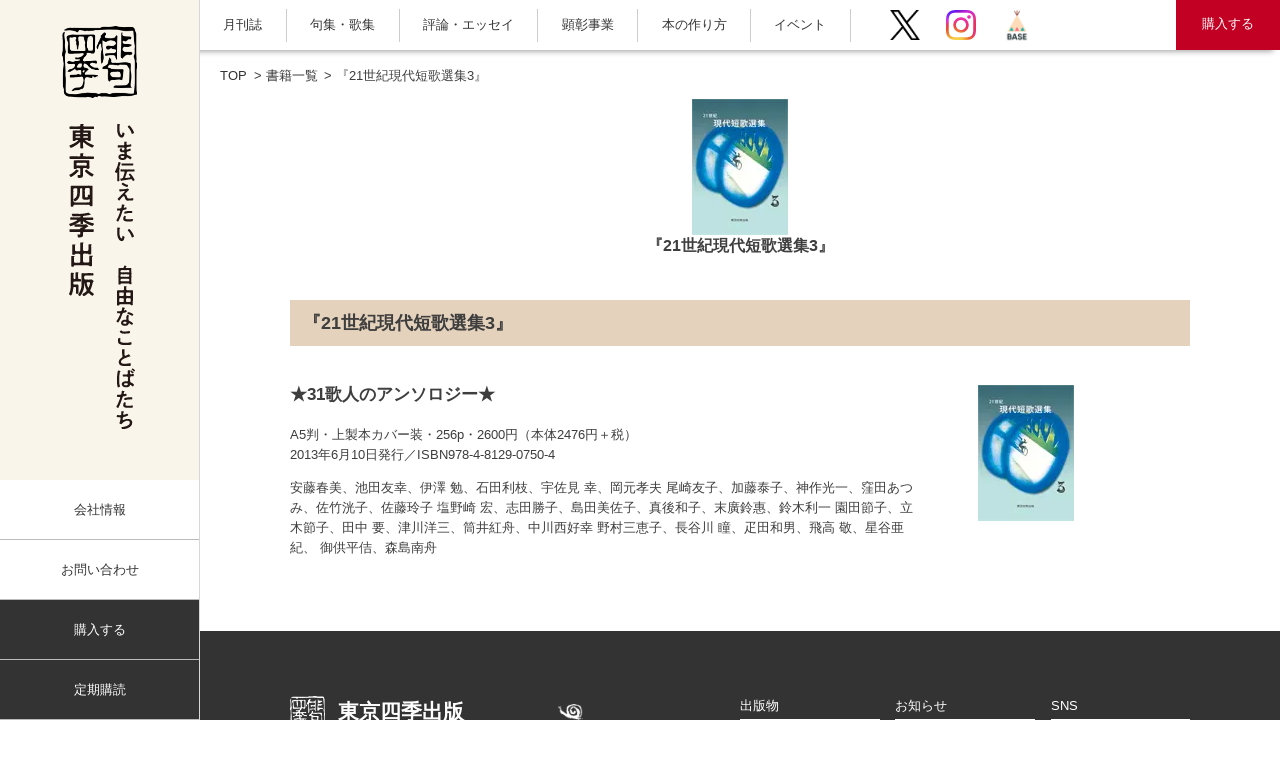

--- FILE ---
content_type: text/html; charset=UTF-8
request_url: https://tokyoshiki.co.jp/books/21seikitanka-3/
body_size: 26397
content:
<!DOCTYPE html><html lang="ja"><head><meta name="viewport" content="width=device-width,initial-scale=1"><meta http-equiv="X-UA-Compatible" content="IE=edge"><style media="all">@charset "UTF-8";.wp-block-archives-dropdown label{display:block}.wp-block-audio{margin:0 0 1em}.wp-block-audio figcaption{margin-top:.5em;margin-bottom:1em}.wp-block-audio audio{width:100%;min-width:300px}.wp-block-button__link{color:#fff;background-color:#32373c;border-radius:9999px;box-shadow:none;cursor:pointer;display:inline-block;font-size:1.125em;padding:calc(.667em + 2px) calc(1.333em + 2px);text-align:center;text-decoration:none;word-break:break-word;box-sizing:border-box}.wp-block-button__link:active,.wp-block-button__link:focus,.wp-block-button__link:hover,.wp-block-button__link:visited{color:#fff}.wp-block-button__link.aligncenter{text-align:center}.wp-block-button__link.alignright{text-align:right}.wp-block-buttons>.wp-block-button.has-custom-width{max-width:none}.wp-block-buttons>.wp-block-button.has-custom-width .wp-block-button__link{width:100%}.wp-block-buttons>.wp-block-button.has-custom-font-size .wp-block-button__link{font-size:inherit}.wp-block-buttons>.wp-block-button.wp-block-button__width-25{width:calc(25% - var(--wp--style--block-gap, .5em)*0.75)}.wp-block-buttons>.wp-block-button.wp-block-button__width-50{width:calc(50% - var(--wp--style--block-gap, .5em)*0.5)}.wp-block-buttons>.wp-block-button.wp-block-button__width-75{width:calc(75% - var(--wp--style--block-gap, .5em)*0.25)}.wp-block-buttons>.wp-block-button.wp-block-button__width-100{width:100%;flex-basis:100%}.wp-block-buttons.is-vertical>.wp-block-button.wp-block-button__width-25{width:25%}.wp-block-buttons.is-vertical>.wp-block-button.wp-block-button__width-50{width:50%}.wp-block-buttons.is-vertical>.wp-block-button.wp-block-button__width-75{width:75%}.wp-block-button.is-style-squared,.wp-block-button__link.wp-block-button.is-style-squared{border-radius:0}.wp-block-button.no-border-radius,.wp-block-button__link.no-border-radius{border-radius:0!important}.is-style-outline>:where(.wp-block-button__link),:where(.wp-block-button__link).is-style-outline{border:2px solid;padding:.667em 1.333em}.is-style-outline>.wp-block-button__link:not(.has-text-color),.wp-block-button__link.is-style-outline:not(.has-text-color){color:currentColor}.is-style-outline>.wp-block-button__link:not(.has-background),.wp-block-button__link.is-style-outline:not(.has-background){background-color:transparent}.wp-block-buttons.is-vertical{flex-direction:column}.wp-block-buttons.is-vertical>.wp-block-button:last-child{margin-bottom:0}.wp-block-buttons>.wp-block-button{display:inline-block;margin:0}.wp-block-buttons.is-content-justification-left{justify-content:flex-start}.wp-block-buttons.is-content-justification-left.is-vertical{align-items:flex-start}.wp-block-buttons.is-content-justification-center{justify-content:center}.wp-block-buttons.is-content-justification-center.is-vertical{align-items:center}.wp-block-buttons.is-content-justification-right{justify-content:flex-end}.wp-block-buttons.is-content-justification-right.is-vertical{align-items:flex-end}.wp-block-buttons.is-content-justification-space-between{justify-content:space-between}.wp-block-buttons.aligncenter{text-align:center}.wp-block-buttons:not(.is-content-justification-space-between,.is-content-justification-right,.is-content-justification-left,.is-content-justification-center) .wp-block-button.aligncenter{margin-left:auto;margin-right:auto;width:100%}.wp-block-button.aligncenter,.wp-block-calendar{text-align:center}.wp-block-calendar tbody td,.wp-block-calendar th{padding:.25em;border:1px solid #ddd}.wp-block-calendar tfoot td{border:none}.wp-block-calendar table{width:100%;border-collapse:collapse}.wp-block-calendar table th{font-weight:400;background:#ddd}.wp-block-calendar a{text-decoration:underline}.wp-block-calendar table caption,.wp-block-calendar table tbody{color:#40464d}.wp-block-categories.alignleft{margin-right:2em}.wp-block-categories.alignright{margin-left:2em}.wp-block-code code{display:block;white-space:pre-wrap;overflow-wrap:break-word}.wp-block-columns{display:flex;margin-bottom:1.75em;box-sizing:border-box;flex-wrap:wrap}@media (min-width:782px){.wp-block-columns{flex-wrap:nowrap}}.wp-block-columns:where(.has-background){padding:1.25em 2.375em}.wp-block-columns.are-vertically-aligned-top{align-items:flex-start}.wp-block-columns.are-vertically-aligned-center{align-items:center}.wp-block-columns.are-vertically-aligned-bottom{align-items:flex-end}@media (max-width:599px){.wp-block-columns:not(.is-not-stacked-on-mobile)>.wp-block-column{flex-basis:100%!important}}@media (min-width:600px) and (max-width:781px){.wp-block-columns:not(.is-not-stacked-on-mobile)>.wp-block-column:not(:only-child){flex-basis:calc(50% - var(--wp--style--block-gap, 2em)/2)!important;flex-grow:0}.wp-block-columns:not(.is-not-stacked-on-mobile)>.wp-block-column:nth-child(2n){margin-left:var(--wp--style--block-gap,2em)}}@media (min-width:782px){.wp-block-columns:not(.is-not-stacked-on-mobile)>.wp-block-column{flex-basis:0;flex-grow:1}.wp-block-columns:not(.is-not-stacked-on-mobile)>.wp-block-column[style*=flex-basis]{flex-grow:0}.wp-block-columns:not(.is-not-stacked-on-mobile)>.wp-block-column:not(:first-child){margin-left:var(--wp--style--block-gap,2em)}}.wp-block-columns.is-not-stacked-on-mobile{flex-wrap:nowrap}.wp-block-columns.is-not-stacked-on-mobile>.wp-block-column{flex-basis:0;flex-grow:1}.wp-block-columns.is-not-stacked-on-mobile>.wp-block-column[style*=flex-basis]{flex-grow:0}.wp-block-columns.is-not-stacked-on-mobile>.wp-block-column:not(:first-child){margin-left:var(--wp--style--block-gap,2em)}.wp-block-column{flex-grow:1;min-width:0;word-break:break-word;overflow-wrap:break-word}.wp-block-column.is-vertically-aligned-top{align-self:flex-start}.wp-block-column.is-vertically-aligned-center{align-self:center}.wp-block-column.is-vertically-aligned-bottom{align-self:flex-end}.wp-block-column.is-vertically-aligned-bottom,.wp-block-column.is-vertically-aligned-center,.wp-block-column.is-vertically-aligned-top{width:100%}.wp-block-cover,.wp-block-cover-image{position:relative;background-size:cover;background-position:50%;min-height:430px;width:100%;display:flex;justify-content:center;align-items:center;padding:1em;box-sizing:border-box}.wp-block-cover-image.has-parallax,.wp-block-cover.has-parallax{background-attachment:fixed}@supports (-webkit-overflow-scrolling:touch){.wp-block-cover-image.has-parallax,.wp-block-cover.has-parallax{background-attachment:scroll}}@media (prefers-reduced-motion:reduce){.wp-block-cover-image.has-parallax,.wp-block-cover.has-parallax{background-attachment:scroll}}.wp-block-cover-image.is-repeated,.wp-block-cover.is-repeated{background-repeat:repeat;background-size:auto}.wp-block-cover-image.has-background-dim:not([class*=-background-color]),.wp-block-cover-image .has-background-dim:not([class*=-background-color]),.wp-block-cover.has-background-dim:not([class*=-background-color]),.wp-block-cover .has-background-dim:not([class*=-background-color]){background-color:#000}.wp-block-cover-image .has-background-dim.has-background-gradient,.wp-block-cover .has-background-dim.has-background-gradient{background-color:transparent}.wp-block-cover-image.has-background-dim:before,.wp-block-cover.has-background-dim:before{content:"";background-color:inherit}.wp-block-cover-image.has-background-dim:not(.has-background-gradient):before,.wp-block-cover-image .wp-block-cover__background,.wp-block-cover-image .wp-block-cover__gradient-background,.wp-block-cover.has-background-dim:not(.has-background-gradient):before,.wp-block-cover .wp-block-cover__background,.wp-block-cover .wp-block-cover__gradient-background{position:absolute;top:0;left:0;bottom:0;right:0;z-index:1;opacity:.5}.wp-block-cover-image.has-background-dim.has-background-dim-10 .wp-block-cover__gradient-background,.wp-block-cover-image.has-background-dim.has-background-dim-10:not(.has-background-gradient):before,.wp-block-cover.has-background-dim.has-background-dim-10 .wp-block-cover__gradient-background,.wp-block-cover.has-background-dim.has-background-dim-10:not(.has-background-gradient):before{opacity:.1}.wp-block-cover-image.has-background-dim.has-background-dim-20 .wp-block-cover__gradient-background,.wp-block-cover-image.has-background-dim.has-background-dim-20:not(.has-background-gradient):before,.wp-block-cover.has-background-dim.has-background-dim-20 .wp-block-cover__gradient-background,.wp-block-cover.has-background-dim.has-background-dim-20:not(.has-background-gradient):before{opacity:.2}.wp-block-cover-image.has-background-dim.has-background-dim-30 .wp-block-cover__gradient-background,.wp-block-cover-image.has-background-dim.has-background-dim-30:not(.has-background-gradient):before,.wp-block-cover.has-background-dim.has-background-dim-30 .wp-block-cover__gradient-background,.wp-block-cover.has-background-dim.has-background-dim-30:not(.has-background-gradient):before{opacity:.3}.wp-block-cover-image.has-background-dim.has-background-dim-40 .wp-block-cover__gradient-background,.wp-block-cover-image.has-background-dim.has-background-dim-40:not(.has-background-gradient):before,.wp-block-cover.has-background-dim.has-background-dim-40 .wp-block-cover__gradient-background,.wp-block-cover.has-background-dim.has-background-dim-40:not(.has-background-gradient):before{opacity:.4}.wp-block-cover-image.has-background-dim.has-background-dim-50 .wp-block-cover__gradient-background,.wp-block-cover-image.has-background-dim.has-background-dim-50:not(.has-background-gradient):before,.wp-block-cover.has-background-dim.has-background-dim-50 .wp-block-cover__gradient-background,.wp-block-cover.has-background-dim.has-background-dim-50:not(.has-background-gradient):before{opacity:.5}.wp-block-cover-image.has-background-dim.has-background-dim-60 .wp-block-cover__gradient-background,.wp-block-cover-image.has-background-dim.has-background-dim-60:not(.has-background-gradient):before,.wp-block-cover.has-background-dim.has-background-dim-60 .wp-block-cover__gradient-background,.wp-block-cover.has-background-dim.has-background-dim-60:not(.has-background-gradient):before{opacity:.6}.wp-block-cover-image.has-background-dim.has-background-dim-70 .wp-block-cover__gradient-background,.wp-block-cover-image.has-background-dim.has-background-dim-70:not(.has-background-gradient):before,.wp-block-cover.has-background-dim.has-background-dim-70 .wp-block-cover__gradient-background,.wp-block-cover.has-background-dim.has-background-dim-70:not(.has-background-gradient):before{opacity:.7}.wp-block-cover-image.has-background-dim.has-background-dim-80 .wp-block-cover__gradient-background,.wp-block-cover-image.has-background-dim.has-background-dim-80:not(.has-background-gradient):before,.wp-block-cover.has-background-dim.has-background-dim-80 .wp-block-cover__gradient-background,.wp-block-cover.has-background-dim.has-background-dim-80:not(.has-background-gradient):before{opacity:.8}.wp-block-cover-image.has-background-dim.has-background-dim-90 .wp-block-cover__gradient-background,.wp-block-cover-image.has-background-dim.has-background-dim-90:not(.has-background-gradient):before,.wp-block-cover.has-background-dim.has-background-dim-90 .wp-block-cover__gradient-background,.wp-block-cover.has-background-dim.has-background-dim-90:not(.has-background-gradient):before{opacity:.9}.wp-block-cover-image.has-background-dim.has-background-dim-100 .wp-block-cover__gradient-background,.wp-block-cover-image.has-background-dim.has-background-dim-100:not(.has-background-gradient):before,.wp-block-cover.has-background-dim.has-background-dim-100 .wp-block-cover__gradient-background,.wp-block-cover.has-background-dim.has-background-dim-100:not(.has-background-gradient):before{opacity:1}.wp-block-cover-image .wp-block-cover__gradient-background.has-background-dim.has-background-dim-0,.wp-block-cover .wp-block-cover__gradient-background.has-background-dim.has-background-dim-0{opacity:0}.wp-block-cover-image .wp-block-cover__gradient-background.has-background-dim.has-background-dim-10,.wp-block-cover .wp-block-cover__gradient-background.has-background-dim.has-background-dim-10{opacity:.1}.wp-block-cover-image .wp-block-cover__gradient-background.has-background-dim.has-background-dim-20,.wp-block-cover .wp-block-cover__gradient-background.has-background-dim.has-background-dim-20{opacity:.2}.wp-block-cover-image .wp-block-cover__gradient-background.has-background-dim.has-background-dim-30,.wp-block-cover .wp-block-cover__gradient-background.has-background-dim.has-background-dim-30{opacity:.3}.wp-block-cover-image .wp-block-cover__gradient-background.has-background-dim.has-background-dim-40,.wp-block-cover .wp-block-cover__gradient-background.has-background-dim.has-background-dim-40{opacity:.4}.wp-block-cover-image .wp-block-cover__gradient-background.has-background-dim.has-background-dim-50,.wp-block-cover .wp-block-cover__gradient-background.has-background-dim.has-background-dim-50{opacity:.5}.wp-block-cover-image .wp-block-cover__gradient-background.has-background-dim.has-background-dim-60,.wp-block-cover .wp-block-cover__gradient-background.has-background-dim.has-background-dim-60{opacity:.6}.wp-block-cover-image .wp-block-cover__gradient-background.has-background-dim.has-background-dim-70,.wp-block-cover .wp-block-cover__gradient-background.has-background-dim.has-background-dim-70{opacity:.7}.wp-block-cover-image .wp-block-cover__gradient-background.has-background-dim.has-background-dim-80,.wp-block-cover .wp-block-cover__gradient-background.has-background-dim.has-background-dim-80{opacity:.8}.wp-block-cover-image .wp-block-cover__gradient-background.has-background-dim.has-background-dim-90,.wp-block-cover .wp-block-cover__gradient-background.has-background-dim.has-background-dim-90{opacity:.9}.wp-block-cover-image .wp-block-cover__gradient-background.has-background-dim.has-background-dim-100,.wp-block-cover .wp-block-cover__gradient-background.has-background-dim.has-background-dim-100{opacity:1}.wp-block-cover-image.alignleft,.wp-block-cover-image.alignright,.wp-block-cover.alignleft,.wp-block-cover.alignright{max-width:420px;width:100%}.wp-block-cover-image:after,.wp-block-cover:after{display:block;content:"";font-size:0;min-height:inherit}@supports (position:sticky){.wp-block-cover-image:after,.wp-block-cover:after{content:none}}.wp-block-cover-image.aligncenter,.wp-block-cover-image.alignleft,.wp-block-cover-image.alignright,.wp-block-cover.aligncenter,.wp-block-cover.alignleft,.wp-block-cover.alignright{display:flex}.wp-block-cover-image .wp-block-cover__inner-container,.wp-block-cover .wp-block-cover__inner-container{width:100%;z-index:1;color:#fff}.wp-block-cover-image.is-light .wp-block-cover__inner-container,.wp-block-cover.is-light .wp-block-cover__inner-container{color:#000}.wp-block-cover-image h1:not(.has-text-color),.wp-block-cover-image h2:not(.has-text-color),.wp-block-cover-image h3:not(.has-text-color),.wp-block-cover-image h4:not(.has-text-color),.wp-block-cover-image h5:not(.has-text-color),.wp-block-cover-image h6:not(.has-text-color),.wp-block-cover-image p:not(.has-text-color),.wp-block-cover h1:not(.has-text-color),.wp-block-cover h2:not(.has-text-color),.wp-block-cover h3:not(.has-text-color),.wp-block-cover h4:not(.has-text-color),.wp-block-cover h5:not(.has-text-color),.wp-block-cover h6:not(.has-text-color),.wp-block-cover p:not(.has-text-color){color:inherit}.wp-block-cover-image.is-position-top-left,.wp-block-cover.is-position-top-left{align-items:flex-start;justify-content:flex-start}.wp-block-cover-image.is-position-top-center,.wp-block-cover.is-position-top-center{align-items:flex-start;justify-content:center}.wp-block-cover-image.is-position-top-right,.wp-block-cover.is-position-top-right{align-items:flex-start;justify-content:flex-end}.wp-block-cover-image.is-position-center-left,.wp-block-cover.is-position-center-left{align-items:center;justify-content:flex-start}.wp-block-cover-image.is-position-center-center,.wp-block-cover.is-position-center-center{align-items:center;justify-content:center}.wp-block-cover-image.is-position-center-right,.wp-block-cover.is-position-center-right{align-items:center;justify-content:flex-end}.wp-block-cover-image.is-position-bottom-left,.wp-block-cover.is-position-bottom-left{align-items:flex-end;justify-content:flex-start}.wp-block-cover-image.is-position-bottom-center,.wp-block-cover.is-position-bottom-center{align-items:flex-end;justify-content:center}.wp-block-cover-image.is-position-bottom-right,.wp-block-cover.is-position-bottom-right{align-items:flex-end;justify-content:flex-end}.wp-block-cover-image.has-custom-content-position.has-custom-content-position .wp-block-cover__inner-container,.wp-block-cover.has-custom-content-position.has-custom-content-position .wp-block-cover__inner-container{margin:0;width:auto}.wp-block-cover-image img.wp-block-cover__image-background,.wp-block-cover-image video.wp-block-cover__video-background,.wp-block-cover img.wp-block-cover__image-background,.wp-block-cover video.wp-block-cover__video-background{position:absolute;top:0;left:0;right:0;bottom:0;margin:0;padding:0;width:100%;height:100%;max-width:none;max-height:none;-o-object-fit:cover;object-fit:cover;outline:none;border:none;box-shadow:none}.wp-block-cover__image-background,.wp-block-cover__video-background{z-index:0}.wp-block-cover-image-text,.wp-block-cover-image-text a,.wp-block-cover-image-text a:active,.wp-block-cover-image-text a:focus,.wp-block-cover-image-text a:hover,.wp-block-cover-text,.wp-block-cover-text a,.wp-block-cover-text a:active,.wp-block-cover-text a:focus,.wp-block-cover-text a:hover,section.wp-block-cover-image h2,section.wp-block-cover-image h2 a,section.wp-block-cover-image h2 a:active,section.wp-block-cover-image h2 a:focus,section.wp-block-cover-image h2 a:hover{color:#fff}.wp-block-cover-image .wp-block-cover.has-left-content{justify-content:flex-start}.wp-block-cover-image .wp-block-cover.has-right-content{justify-content:flex-end}.wp-block-cover-image.has-left-content .wp-block-cover-image-text,.wp-block-cover.has-left-content .wp-block-cover-text,section.wp-block-cover-image.has-left-content>h2{margin-left:0;text-align:left}.wp-block-cover-image.has-right-content .wp-block-cover-image-text,.wp-block-cover.has-right-content .wp-block-cover-text,section.wp-block-cover-image.has-right-content>h2{margin-right:0;text-align:right}.wp-block-cover-image .wp-block-cover-image-text,.wp-block-cover .wp-block-cover-text,section.wp-block-cover-image>h2{font-size:2em;line-height:1.25;z-index:1;margin-bottom:0;max-width:840px;padding:.44em;text-align:center}.wp-block-embed.alignleft,.wp-block-embed.alignright,.wp-block[data-align=left]>[data-type="core/embed"],.wp-block[data-align=right]>[data-type="core/embed"]{max-width:360px;width:100%}.wp-block-embed.alignleft .wp-block-embed__wrapper,.wp-block-embed.alignright .wp-block-embed__wrapper,.wp-block[data-align=left]>[data-type="core/embed"] .wp-block-embed__wrapper,.wp-block[data-align=right]>[data-type="core/embed"] .wp-block-embed__wrapper{min-width:280px}.wp-block-cover .wp-block-embed{min-width:320px;min-height:240px}.wp-block-embed{margin:0 0 1em;overflow-wrap:break-word}.wp-block-embed figcaption{margin-top:.5em;margin-bottom:1em}.wp-block-embed iframe{max-width:100%}.wp-block-embed__wrapper{position:relative}.wp-embed-responsive .wp-has-aspect-ratio .wp-block-embed__wrapper:before{content:"";display:block;padding-top:50%}.wp-embed-responsive .wp-has-aspect-ratio iframe{position:absolute;top:0;right:0;bottom:0;left:0;height:100%;width:100%}.wp-embed-responsive .wp-embed-aspect-21-9 .wp-block-embed__wrapper:before{padding-top:42.85%}.wp-embed-responsive .wp-embed-aspect-18-9 .wp-block-embed__wrapper:before{padding-top:50%}.wp-embed-responsive .wp-embed-aspect-16-9 .wp-block-embed__wrapper:before{padding-top:56.25%}.wp-embed-responsive .wp-embed-aspect-4-3 .wp-block-embed__wrapper:before{padding-top:75%}.wp-embed-responsive .wp-embed-aspect-1-1 .wp-block-embed__wrapper:before{padding-top:100%}.wp-embed-responsive .wp-embed-aspect-9-16 .wp-block-embed__wrapper:before{padding-top:177.77%}.wp-embed-responsive .wp-embed-aspect-1-2 .wp-block-embed__wrapper:before{padding-top:200%}.wp-block-file{margin-bottom:1.5em}.wp-block-file.aligncenter{text-align:center}.wp-block-file.alignright{text-align:right}.wp-block-file .wp-block-file__embed{margin-bottom:1em}.wp-block-file .wp-block-file__button{background:#32373c;border-radius:2em;color:#fff;font-size:.8em;padding:.5em 1em}.wp-block-file a.wp-block-file__button{text-decoration:none}.wp-block-file a.wp-block-file__button:active,.wp-block-file a.wp-block-file__button:focus,.wp-block-file a.wp-block-file__button:hover,.wp-block-file a.wp-block-file__button:visited{box-shadow:none;color:#fff;opacity:.85;text-decoration:none}.wp-block-file *+.wp-block-file__button{margin-left:.75em}.blocks-gallery-grid,.wp-block-gallery{display:flex;flex-wrap:wrap;list-style-type:none;padding:0;margin:0}.blocks-gallery-grid .blocks-gallery-image,.blocks-gallery-grid .blocks-gallery-item,.wp-block-gallery .blocks-gallery-image,.wp-block-gallery .blocks-gallery-item{margin:0 1em 1em 0;display:flex;flex-grow:1;flex-direction:column;justify-content:center;position:relative;width:calc(50% - 1em)}.blocks-gallery-grid .blocks-gallery-image:nth-of-type(2n),.blocks-gallery-grid .blocks-gallery-item:nth-of-type(2n),.wp-block-gallery .blocks-gallery-image:nth-of-type(2n),.wp-block-gallery .blocks-gallery-item:nth-of-type(2n){margin-right:0}.blocks-gallery-grid .blocks-gallery-image figure,.blocks-gallery-grid .blocks-gallery-item figure,.wp-block-gallery .blocks-gallery-image figure,.wp-block-gallery .blocks-gallery-item figure{margin:0;height:100%;display:flex;align-items:flex-end;justify-content:flex-start}.blocks-gallery-grid .blocks-gallery-image img,.blocks-gallery-grid .blocks-gallery-item img,.wp-block-gallery .blocks-gallery-image img,.wp-block-gallery .blocks-gallery-item img{display:block;max-width:100%;height:auto;width:auto}.blocks-gallery-grid .blocks-gallery-image figcaption,.blocks-gallery-grid .blocks-gallery-item figcaption,.wp-block-gallery .blocks-gallery-image figcaption,.wp-block-gallery .blocks-gallery-item figcaption{position:absolute;bottom:0;width:100%;max-height:100%;overflow:auto;padding:3em .77em .7em;color:#fff;text-align:center;font-size:.8em;background:linear-gradient(0deg,rgba(0,0,0,.7),rgba(0,0,0,.3) 70%,transparent);box-sizing:border-box;margin:0;z-index:2}.blocks-gallery-grid .blocks-gallery-image figcaption img,.blocks-gallery-grid .blocks-gallery-item figcaption img,.wp-block-gallery .blocks-gallery-image figcaption img,.wp-block-gallery .blocks-gallery-item figcaption img{display:inline}.blocks-gallery-grid figcaption,.wp-block-gallery figcaption{flex-grow:1}.blocks-gallery-grid.is-cropped .blocks-gallery-image a,.blocks-gallery-grid.is-cropped .blocks-gallery-image img,.blocks-gallery-grid.is-cropped .blocks-gallery-item a,.blocks-gallery-grid.is-cropped .blocks-gallery-item img,.wp-block-gallery.is-cropped .blocks-gallery-image a,.wp-block-gallery.is-cropped .blocks-gallery-image img,.wp-block-gallery.is-cropped .blocks-gallery-item a,.wp-block-gallery.is-cropped .blocks-gallery-item img{width:100%;height:100%;flex:1;-o-object-fit:cover;object-fit:cover}.blocks-gallery-grid.columns-1 .blocks-gallery-image,.blocks-gallery-grid.columns-1 .blocks-gallery-item,.wp-block-gallery.columns-1 .blocks-gallery-image,.wp-block-gallery.columns-1 .blocks-gallery-item{width:100%;margin-right:0}@media (min-width:600px){.blocks-gallery-grid.columns-3 .blocks-gallery-image,.blocks-gallery-grid.columns-3 .blocks-gallery-item,.wp-block-gallery.columns-3 .blocks-gallery-image,.wp-block-gallery.columns-3 .blocks-gallery-item{width:calc(33.33333% - .66667em);margin-right:1em}.blocks-gallery-grid.columns-4 .blocks-gallery-image,.blocks-gallery-grid.columns-4 .blocks-gallery-item,.wp-block-gallery.columns-4 .blocks-gallery-image,.wp-block-gallery.columns-4 .blocks-gallery-item{width:calc(25% - .75em);margin-right:1em}.blocks-gallery-grid.columns-5 .blocks-gallery-image,.blocks-gallery-grid.columns-5 .blocks-gallery-item,.wp-block-gallery.columns-5 .blocks-gallery-image,.wp-block-gallery.columns-5 .blocks-gallery-item{width:calc(20% - .8em);margin-right:1em}.blocks-gallery-grid.columns-6 .blocks-gallery-image,.blocks-gallery-grid.columns-6 .blocks-gallery-item,.wp-block-gallery.columns-6 .blocks-gallery-image,.wp-block-gallery.columns-6 .blocks-gallery-item{width:calc(16.66667% - .83333em);margin-right:1em}.blocks-gallery-grid.columns-7 .blocks-gallery-image,.blocks-gallery-grid.columns-7 .blocks-gallery-item,.wp-block-gallery.columns-7 .blocks-gallery-image,.wp-block-gallery.columns-7 .blocks-gallery-item{width:calc(14.28571% - .85714em);margin-right:1em}.blocks-gallery-grid.columns-8 .blocks-gallery-image,.blocks-gallery-grid.columns-8 .blocks-gallery-item,.wp-block-gallery.columns-8 .blocks-gallery-image,.wp-block-gallery.columns-8 .blocks-gallery-item{width:calc(12.5% - .875em);margin-right:1em}.blocks-gallery-grid.columns-1 .blocks-gallery-image:nth-of-type(1n),.blocks-gallery-grid.columns-1 .blocks-gallery-item:nth-of-type(1n),.blocks-gallery-grid.columns-2 .blocks-gallery-image:nth-of-type(2n),.blocks-gallery-grid.columns-2 .blocks-gallery-item:nth-of-type(2n),.blocks-gallery-grid.columns-3 .blocks-gallery-image:nth-of-type(3n),.blocks-gallery-grid.columns-3 .blocks-gallery-item:nth-of-type(3n),.blocks-gallery-grid.columns-4 .blocks-gallery-image:nth-of-type(4n),.blocks-gallery-grid.columns-4 .blocks-gallery-item:nth-of-type(4n),.blocks-gallery-grid.columns-5 .blocks-gallery-image:nth-of-type(5n),.blocks-gallery-grid.columns-5 .blocks-gallery-item:nth-of-type(5n),.blocks-gallery-grid.columns-6 .blocks-gallery-image:nth-of-type(6n),.blocks-gallery-grid.columns-6 .blocks-gallery-item:nth-of-type(6n),.blocks-gallery-grid.columns-7 .blocks-gallery-image:nth-of-type(7n),.blocks-gallery-grid.columns-7 .blocks-gallery-item:nth-of-type(7n),.blocks-gallery-grid.columns-8 .blocks-gallery-image:nth-of-type(8n),.blocks-gallery-grid.columns-8 .blocks-gallery-item:nth-of-type(8n),.wp-block-gallery.columns-1 .blocks-gallery-image:nth-of-type(1n),.wp-block-gallery.columns-1 .blocks-gallery-item:nth-of-type(1n),.wp-block-gallery.columns-2 .blocks-gallery-image:nth-of-type(2n),.wp-block-gallery.columns-2 .blocks-gallery-item:nth-of-type(2n),.wp-block-gallery.columns-3 .blocks-gallery-image:nth-of-type(3n),.wp-block-gallery.columns-3 .blocks-gallery-item:nth-of-type(3n),.wp-block-gallery.columns-4 .blocks-gallery-image:nth-of-type(4n),.wp-block-gallery.columns-4 .blocks-gallery-item:nth-of-type(4n),.wp-block-gallery.columns-5 .blocks-gallery-image:nth-of-type(5n),.wp-block-gallery.columns-5 .blocks-gallery-item:nth-of-type(5n),.wp-block-gallery.columns-6 .blocks-gallery-image:nth-of-type(6n),.wp-block-gallery.columns-6 .blocks-gallery-item:nth-of-type(6n),.wp-block-gallery.columns-7 .blocks-gallery-image:nth-of-type(7n),.wp-block-gallery.columns-7 .blocks-gallery-item:nth-of-type(7n),.wp-block-gallery.columns-8 .blocks-gallery-image:nth-of-type(8n),.wp-block-gallery.columns-8 .blocks-gallery-item:nth-of-type(8n){margin-right:0}}.blocks-gallery-grid .blocks-gallery-image:last-child,.blocks-gallery-grid .blocks-gallery-item:last-child,.wp-block-gallery .blocks-gallery-image:last-child,.wp-block-gallery .blocks-gallery-item:last-child{margin-right:0}.blocks-gallery-grid.alignleft,.blocks-gallery-grid.alignright,.wp-block-gallery.alignleft,.wp-block-gallery.alignright{max-width:420px;width:100%}.blocks-gallery-grid.aligncenter .blocks-gallery-item figure,.wp-block-gallery.aligncenter .blocks-gallery-item figure{justify-content:center}.wp-block-gallery:not(.is-cropped) .blocks-gallery-item{align-self:flex-start}.wp-block-gallery.has-nested-images{display:flex;flex-wrap:wrap}.wp-block-gallery.has-nested-images figure.wp-block-image:not(#individual-image){margin:0 var(--gallery-block--gutter-size,16px) var(--gallery-block--gutter-size,16px) 0;width:calc(50% - var(--gallery-block--gutter-size, 16px)/2)}.wp-block-gallery.has-nested-images figure.wp-block-image:not(#individual-image):last-of-type:not(#individual-image),.wp-block-gallery.has-nested-images figure.wp-block-image:not(#individual-image):nth-of-type(2n){margin-right:0}.wp-block-gallery.has-nested-images figure.wp-block-image{display:flex;flex-grow:1;justify-content:center;position:relative;margin-top:auto;margin-bottom:auto;flex-direction:column;max-width:100%}.wp-block-gallery.has-nested-images figure.wp-block-image>a,.wp-block-gallery.has-nested-images figure.wp-block-image>div{margin:0;flex-direction:column;flex-grow:1}.wp-block-gallery.has-nested-images figure.wp-block-image img{display:block;height:auto;max-width:100%!important;width:auto}.wp-block-gallery.has-nested-images figure.wp-block-image figcaption{background:linear-gradient(0deg,rgba(0,0,0,.7),rgba(0,0,0,.3) 70%,transparent);bottom:0;color:#fff;font-size:13px;left:0;margin-bottom:0;max-height:60%;overflow:auto;padding:0 8px 8px;position:absolute;text-align:center;width:100%;box-sizing:border-box}.wp-block-gallery.has-nested-images figure.wp-block-image figcaption img{display:inline}.wp-block-gallery.has-nested-images figure.wp-block-image.is-style-rounded>a,.wp-block-gallery.has-nested-images figure.wp-block-image.is-style-rounded>div{flex:1 1 auto}.wp-block-gallery.has-nested-images figure.wp-block-image.is-style-rounded figcaption{flex:initial;background:none;color:inherit;margin:0;padding:10px 10px 9px;position:relative}.wp-block-gallery.has-nested-images figcaption{flex-grow:1;flex-basis:100%;text-align:center}.wp-block-gallery.has-nested-images:not(.is-cropped) figure.wp-block-image:not(#individual-image){margin-top:0;margin-bottom:auto}.wp-block-gallery.has-nested-images:not(.is-cropped) figure.wp-block-image:not(#individual-image) img{margin-bottom:var(--gallery-block--gutter-size,16px)}.wp-block-gallery.has-nested-images:not(.is-cropped) figure.wp-block-image:not(#individual-image) figcaption{bottom:var(--gallery-block--gutter-size,16px)}.wp-block-gallery.has-nested-images.is-cropped figure.wp-block-image:not(#individual-image){align-self:inherit}.wp-block-gallery.has-nested-images.is-cropped figure.wp-block-image:not(#individual-image)>a,.wp-block-gallery.has-nested-images.is-cropped figure.wp-block-image:not(#individual-image)>div:not(.components-drop-zone){display:flex}.wp-block-gallery.has-nested-images.is-cropped figure.wp-block-image:not(#individual-image) a,.wp-block-gallery.has-nested-images.is-cropped figure.wp-block-image:not(#individual-image) img{width:100%;flex:1 0 0%;height:100%;-o-object-fit:cover;object-fit:cover}.wp-block-gallery.has-nested-images.columns-1 figure.wp-block-image:not(#individual-image){margin-right:0;width:100%}@media (min-width:600px){.wp-block-gallery.has-nested-images.columns-3 figure.wp-block-image:not(#individual-image){margin-right:var(--gallery-block--gutter-size,16px);width:calc(33.33333% - var(--gallery-block--gutter-size, 16px)*0.66667)}.wp-block-gallery.has-nested-images.columns-3 figure.wp-block-image:not(#individual-image).is-dragging~figure.wp-block-image:not(#individual-image){margin-right:var(--gallery-block--gutter-size,16px)}.wp-block-gallery.has-nested-images.columns-4 figure.wp-block-image:not(#individual-image){margin-right:var(--gallery-block--gutter-size,16px);width:calc(25% - var(--gallery-block--gutter-size, 16px)*0.75)}.wp-block-gallery.has-nested-images.columns-4 figure.wp-block-image:not(#individual-image).is-dragging~figure.wp-block-image:not(#individual-image){margin-right:var(--gallery-block--gutter-size,16px)}.wp-block-gallery.has-nested-images.columns-5 figure.wp-block-image:not(#individual-image){margin-right:var(--gallery-block--gutter-size,16px);width:calc(20% - var(--gallery-block--gutter-size, 16px)*0.8)}.wp-block-gallery.has-nested-images.columns-5 figure.wp-block-image:not(#individual-image).is-dragging~figure.wp-block-image:not(#individual-image){margin-right:var(--gallery-block--gutter-size,16px)}.wp-block-gallery.has-nested-images.columns-6 figure.wp-block-image:not(#individual-image){margin-right:var(--gallery-block--gutter-size,16px);width:calc(16.66667% - var(--gallery-block--gutter-size, 16px)*0.83333)}.wp-block-gallery.has-nested-images.columns-6 figure.wp-block-image:not(#individual-image).is-dragging~figure.wp-block-image:not(#individual-image){margin-right:var(--gallery-block--gutter-size,16px)}.wp-block-gallery.has-nested-images.columns-7 figure.wp-block-image:not(#individual-image){margin-right:var(--gallery-block--gutter-size,16px);width:calc(14.28571% - var(--gallery-block--gutter-size, 16px)*0.85714)}.wp-block-gallery.has-nested-images.columns-7 figure.wp-block-image:not(#individual-image).is-dragging~figure.wp-block-image:not(#individual-image){margin-right:var(--gallery-block--gutter-size,16px)}.wp-block-gallery.has-nested-images.columns-8 figure.wp-block-image:not(#individual-image){margin-right:var(--gallery-block--gutter-size,16px);width:calc(12.5% - var(--gallery-block--gutter-size, 16px)*0.875)}.wp-block-gallery.has-nested-images.columns-8 figure.wp-block-image:not(#individual-image).is-dragging~figure.wp-block-image:not(#individual-image){margin-right:var(--gallery-block--gutter-size,16px)}.wp-block-gallery.has-nested-images.columns-1 figure.wp-block-image:not(#individual-image):nth-of-type(1n),.wp-block-gallery.has-nested-images.columns-2 figure.wp-block-image:not(#individual-image):nth-of-type(2n),.wp-block-gallery.has-nested-images.columns-3 figure.wp-block-image:not(#individual-image):nth-of-type(3n),.wp-block-gallery.has-nested-images.columns-4 figure.wp-block-image:not(#individual-image):nth-of-type(4n),.wp-block-gallery.has-nested-images.columns-5 figure.wp-block-image:not(#individual-image):nth-of-type(5n),.wp-block-gallery.has-nested-images.columns-6 figure.wp-block-image:not(#individual-image):nth-of-type(6n),.wp-block-gallery.has-nested-images.columns-7 figure.wp-block-image:not(#individual-image):nth-of-type(7n),.wp-block-gallery.has-nested-images.columns-8 figure.wp-block-image:not(#individual-image):nth-of-type(8n){margin-right:0}.wp-block-gallery.has-nested-images.columns-default figure.wp-block-image:not(#individual-image){margin-right:var(--gallery-block--gutter-size,16px);width:calc(33.33% - var(--gallery-block--gutter-size, 16px)*0.66667)}.wp-block-gallery.has-nested-images.columns-default figure.wp-block-image:not(#individual-image):nth-of-type(3n+3){margin-right:0}.wp-block-gallery.has-nested-images.columns-default figure.wp-block-image:not(#individual-image):first-child:nth-last-child(2),.wp-block-gallery.has-nested-images.columns-default figure.wp-block-image:not(#individual-image):first-child:nth-last-child(2)~figure.wp-block-image:not(#individual-image){width:calc(50% - var(--gallery-block--gutter-size, 16px)*0.5)}.wp-block-gallery.has-nested-images.columns-default figure.wp-block-image:not(#individual-image):first-child:last-child{width:100%}}.wp-block-gallery.has-nested-images.alignleft,.wp-block-gallery.has-nested-images.alignright{max-width:420px;width:100%}.wp-block-gallery.has-nested-images.aligncenter{justify-content:center}.wp-block-group{box-sizing:border-box}h1,h2,h3,h4,h5,h6{overflow-wrap:break-word}h1.has-background,h2.has-background,h3.has-background,h4.has-background,h5.has-background,h6.has-background{padding:1.25em 2.375em}.wp-block-image{margin:0 0 1em}.wp-block-image img{height:auto;max-width:100%;vertical-align:bottom}.wp-block-image:not(.is-style-rounded)>a,.wp-block-image:not(.is-style-rounded) img{border-radius:inherit}.wp-block-image.aligncenter{text-align:center}.wp-block-image.alignfull img,.wp-block-image.alignwide img{height:auto;width:100%}.wp-block-image .aligncenter,.wp-block-image .alignleft,.wp-block-image .alignright{display:table}.wp-block-image .aligncenter>figcaption,.wp-block-image .alignleft>figcaption,.wp-block-image .alignright>figcaption{display:table-caption;caption-side:bottom}.wp-block-image .alignleft{float:left;margin:.5em 1em .5em 0}.wp-block-image .alignright{float:right;margin:.5em 0 .5em 1em}.wp-block-image .aligncenter{margin-left:auto;margin-right:auto}.wp-block-image figcaption{margin-top:.5em;margin-bottom:1em}.wp-block-image.is-style-circle-mask img,.wp-block-image.is-style-rounded img{border-radius:9999px}@supports ((-webkit-mask-image:none) or (mask-image:none)) or (-webkit-mask-image:none){.wp-block-image.is-style-circle-mask img{-webkit-mask-image:url('data:image/svg+xml;utf8,<svg viewBox="0 0 100 100" xmlns="http://www.w3.org/2000/svg"><circle cx="50" cy="50" r="50"/></svg>');mask-image:url('data:image/svg+xml;utf8,<svg viewBox="0 0 100 100" xmlns="http://www.w3.org/2000/svg"><circle cx="50" cy="50" r="50"/></svg>');mask-mode:alpha;-webkit-mask-repeat:no-repeat;mask-repeat:no-repeat;-webkit-mask-size:contain;mask-size:contain;-webkit-mask-position:center;mask-position:center;border-radius:0}}.wp-block-image figure{margin:0}ol.wp-block-latest-comments{margin-left:0}.wp-block-latest-comments .wp-block-latest-comments{padding-left:0}.wp-block-latest-comments__comment{line-height:1.1;list-style:none;margin-bottom:1em}.has-avatars .wp-block-latest-comments__comment{min-height:2.25em;list-style:none}.has-avatars .wp-block-latest-comments__comment .wp-block-latest-comments__comment-excerpt,.has-avatars .wp-block-latest-comments__comment .wp-block-latest-comments__comment-meta{margin-left:3.25em}.has-dates .wp-block-latest-comments__comment,.has-excerpts .wp-block-latest-comments__comment{line-height:1.5}.wp-block-latest-comments__comment-excerpt p{font-size:.875em;line-height:1.8;margin:.36em 0 1.4em}.wp-block-latest-comments__comment-date{display:block;font-size:.75em}.wp-block-latest-comments .avatar,.wp-block-latest-comments__comment-avatar{border-radius:1.5em;display:block;float:left;height:2.5em;margin-right:.75em;width:2.5em}.wp-block-latest-posts.alignleft{margin-right:2em}.wp-block-latest-posts.alignright{margin-left:2em}.wp-block-latest-posts.wp-block-latest-posts__list{list-style:none;padding-left:0}.wp-block-latest-posts.wp-block-latest-posts__list li{clear:both}.wp-block-latest-posts.is-grid{display:flex;flex-wrap:wrap;padding:0}.wp-block-latest-posts.is-grid li{margin:0 1.25em 1.25em 0;width:100%}@media (min-width:600px){.wp-block-latest-posts.columns-2 li{width:calc(50% - .625em)}.wp-block-latest-posts.columns-2 li:nth-child(2n){margin-right:0}.wp-block-latest-posts.columns-3 li{width:calc(33.33333% - .83333em)}.wp-block-latest-posts.columns-3 li:nth-child(3n){margin-right:0}.wp-block-latest-posts.columns-4 li{width:calc(25% - .9375em)}.wp-block-latest-posts.columns-4 li:nth-child(4n){margin-right:0}.wp-block-latest-posts.columns-5 li{width:calc(20% - 1em)}.wp-block-latest-posts.columns-5 li:nth-child(5n){margin-right:0}.wp-block-latest-posts.columns-6 li{width:calc(16.66667% - 1.04167em)}.wp-block-latest-posts.columns-6 li:nth-child(6n){margin-right:0}}.wp-block-latest-posts__post-author,.wp-block-latest-posts__post-date{display:block;font-size:.8125em}.wp-block-latest-posts__post-excerpt{margin-top:.5em;margin-bottom:1em}.wp-block-latest-posts__featured-image a{display:inline-block}.wp-block-latest-posts__featured-image img{height:auto;width:auto;max-width:100%}.wp-block-latest-posts__featured-image.alignleft{margin-right:1em}.wp-block-latest-posts__featured-image.alignright{margin-left:1em}.wp-block-latest-posts__featured-image.aligncenter{margin-bottom:1em;text-align:center}.block-editor-image-alignment-control__row .components-base-control__field{display:flex;justify-content:space-between;align-items:center}.block-editor-image-alignment-control__row .components-base-control__field .components-base-control__label{margin-bottom:0}ol,ul{overflow-wrap:break-word}ol.has-background,ul.has-background{padding:1.25em 2.375em}.wp-block-media-text{
  /*!rtl:begin:ignore*/direction:ltr;
  /*!rtl:end:ignore*/display:grid;grid-template-columns:50% 1fr;grid-template-rows:auto}.wp-block-media-text.has-media-on-the-right{grid-template-columns:1fr 50%}.wp-block-media-text.is-vertically-aligned-top .wp-block-media-text__content,.wp-block-media-text.is-vertically-aligned-top .wp-block-media-text__media{align-self:start}.wp-block-media-text.is-vertically-aligned-center .wp-block-media-text__content,.wp-block-media-text.is-vertically-aligned-center .wp-block-media-text__media,.wp-block-media-text .wp-block-media-text__content,.wp-block-media-text .wp-block-media-text__media{align-self:center}.wp-block-media-text.is-vertically-aligned-bottom .wp-block-media-text__content,.wp-block-media-text.is-vertically-aligned-bottom .wp-block-media-text__media{align-self:end}.wp-block-media-text .wp-block-media-text__media{
  /*!rtl:begin:ignore*/grid-column:1;grid-row:1;
  /*!rtl:end:ignore*/margin:0}.wp-block-media-text .wp-block-media-text__content{direction:ltr;
  /*!rtl:begin:ignore*/grid-column:2;grid-row:1;
  /*!rtl:end:ignore*/padding:0 8%;word-break:break-word}.wp-block-media-text.has-media-on-the-right .wp-block-media-text__media{
  /*!rtl:begin:ignore*/grid-column:2;grid-row:1
  /*!rtl:end:ignore*/}.wp-block-media-text.has-media-on-the-right .wp-block-media-text__content{
  /*!rtl:begin:ignore*/grid-column:1;grid-row:1
  /*!rtl:end:ignore*/}.wp-block-media-text__media img,.wp-block-media-text__media video{height:auto;max-width:unset;width:100%;vertical-align:middle}.wp-block-media-text.is-image-fill .wp-block-media-text__media{height:100%;min-height:250px;background-size:cover}.wp-block-media-text.is-image-fill .wp-block-media-text__media>a{display:block;height:100%}.wp-block-media-text.is-image-fill .wp-block-media-text__media img{position:absolute;width:1px;height:1px;padding:0;margin:-1px;overflow:hidden;clip:rect(0,0,0,0);border:0}@media (max-width:600px){.wp-block-media-text.is-stacked-on-mobile{grid-template-columns:100%!important}.wp-block-media-text.is-stacked-on-mobile .wp-block-media-text__media{grid-column:1;grid-row:1}.wp-block-media-text.is-stacked-on-mobile .wp-block-media-text__content{grid-column:1;grid-row:2}}.wp-block-navigation{position:relative;--navigation-layout-justification-setting:flex-start;--navigation-layout-direction:row;--navigation-layout-wrap:wrap;--navigation-layout-justify:flex-start;--navigation-layout-align:center}.wp-block-navigation ul{margin-top:0;margin-bottom:0;margin-left:0;padding-left:0}.wp-block-navigation ul,.wp-block-navigation ul li{list-style:none;padding:0}.wp-block-navigation .wp-block-navigation-item{display:flex;align-items:center;position:relative}.wp-block-navigation .wp-block-navigation-item .wp-block-navigation__submenu-container:empty{display:none}.wp-block-navigation .wp-block-navigation-item__content{color:inherit;display:block;padding:0}.wp-block-navigation[style*=text-decoration] .wp-block-navigation-item,.wp-block-navigation[style*=text-decoration] .wp-block-navigation__submenu-container,.wp-block-navigation[style*=text-decoration] a,.wp-block-navigation[style*=text-decoration] a:active,.wp-block-navigation[style*=text-decoration] a:focus{text-decoration:inherit}.wp-block-navigation:not([style*=text-decoration]) a,.wp-block-navigation:not([style*=text-decoration]) a:active,.wp-block-navigation:not([style*=text-decoration]) a:focus{text-decoration:none}.wp-block-navigation .wp-block-navigation__submenu-icon{align-self:center;line-height:0;display:inline-block;vertical-align:middle;font-size:inherit;padding:0;background-color:inherit;color:currentColor;border:none;margin-left:.25em;width:.6em;height:.6em}.wp-block-navigation .wp-block-navigation__submenu-icon svg{display:inline-block;stroke:currentColor;width:inherit;height:inherit}.wp-block-navigation.is-vertical{--navigation-layout-direction:column;--navigation-layout-justify:initial;--navigation-layout-align:flex-start}.wp-block-navigation.no-wrap{--navigation-layout-wrap:nowrap}.wp-block-navigation.items-justified-center{--navigation-layout-justification-setting:center;--navigation-layout-justify:center}.wp-block-navigation.items-justified-center.is-vertical{--navigation-layout-align:center}.wp-block-navigation.items-justified-right{--navigation-layout-justification-setting:flex-end;--navigation-layout-justify:flex-end}.wp-block-navigation.items-justified-right.is-vertical{--navigation-layout-align:flex-end}.wp-block-navigation.items-justified-space-between{--navigation-layout-justification-setting:space-between;--navigation-layout-justify:space-between}.wp-block-navigation .has-child :where(.wp-block-navigation__submenu-container){background-color:inherit;color:inherit;position:absolute;z-index:2;display:flex;flex-direction:column;align-items:normal;opacity:0;transition:opacity .1s linear;visibility:hidden;width:0;height:0;overflow:hidden;left:-1px;top:100%}.wp-block-navigation .has-child :where(.wp-block-navigation__submenu-container)>.wp-block-navigation-item>.wp-block-navigation-item__content{display:flex;flex-grow:1}.wp-block-navigation .has-child :where(.wp-block-navigation__submenu-container)>.wp-block-navigation-item>.wp-block-navigation-item__content .wp-block-navigation__submenu-icon{margin-right:0;margin-left:auto}.wp-block-navigation .has-child :where(.wp-block-navigation__submenu-container) .wp-block-navigation-item__content{margin:0}@media (min-width:782px){.wp-block-navigation .has-child :where(.wp-block-navigation__submenu-container) .wp-block-navigation__submenu-container{left:100%;top:-1px}.wp-block-navigation .has-child :where(.wp-block-navigation__submenu-container) .wp-block-navigation__submenu-container:before{content:"";position:absolute;right:100%;height:100%;display:block;width:.5em;background:transparent}.wp-block-navigation .has-child :where(.wp-block-navigation__submenu-container) .wp-block-navigation__submenu-icon svg{transform:rotate(-90deg)}}.wp-block-navigation .has-child:where(:not(.open-on-click)):hover>.wp-block-navigation__submenu-container{visibility:visible;overflow:visible;opacity:1;width:auto;height:auto;min-width:200px}.wp-block-navigation .has-child:where(:not(.open-on-click):not(.open-on-hover-click)):focus-within>.wp-block-navigation__submenu-container{visibility:visible;overflow:visible;opacity:1;width:auto;height:auto;min-width:200px}.wp-block-navigation .has-child .wp-block-navigation-submenu__toggle[aria-expanded=true]+.wp-block-navigation__submenu-container{visibility:visible;overflow:visible;opacity:1;width:auto;height:auto;min-width:200px}.wp-block-navigation.has-background .has-child .wp-block-navigation__submenu-container{left:0;top:100%}@media (min-width:782px){.wp-block-navigation.has-background .has-child .wp-block-navigation__submenu-container .wp-block-navigation__submenu-container{left:100%;top:0}}.wp-block-navigation-submenu{position:relative;display:flex}.wp-block-navigation-submenu .wp-block-navigation__submenu-icon svg{stroke:currentColor}button.wp-block-navigation-item__content{background-color:transparent;border:none;color:currentColor;font-size:inherit;font-family:inherit;line-height:inherit;text-align:left}.wp-block-navigation-submenu__toggle{cursor:pointer}.wp-block-navigation,.wp-block-navigation .wp-block-page-list,.wp-block-navigation__container,.wp-block-navigation__responsive-container-content{gap:var(--wp--style--block-gap,2em)}.wp-block-navigation:where(.has-background),.wp-block-navigation:where(.has-background) .wp-block-navigation .wp-block-page-list,.wp-block-navigation:where(.has-background) .wp-block-navigation__container{gap:var(--wp--style--block-gap,.5em)}.wp-block-navigation:where(.has-background) .wp-block-navigation-item__content,.wp-block-navigation :where(.wp-block-navigation__submenu-container) .wp-block-navigation-item__content{padding:.5em 1em}.wp-block-navigation.items-justified-right .wp-block-navigation__container .has-child .wp-block-navigation__submenu-container,.wp-block-navigation.items-justified-right .wp-block-page-list>.has-child .wp-block-navigation__submenu-container,.wp-block-navigation.items-justified-space-between .wp-block-page-list>.has-child:last-child .wp-block-navigation__submenu-container,.wp-block-navigation.items-justified-space-between>.wp-block-navigation__container>.has-child:last-child .wp-block-navigation__submenu-container{left:auto;right:0}.wp-block-navigation.items-justified-right .wp-block-navigation__container .has-child .wp-block-navigation__submenu-container .wp-block-navigation__submenu-container,.wp-block-navigation.items-justified-right .wp-block-page-list>.has-child .wp-block-navigation__submenu-container .wp-block-navigation__submenu-container,.wp-block-navigation.items-justified-space-between .wp-block-page-list>.has-child:last-child .wp-block-navigation__submenu-container .wp-block-navigation__submenu-container,.wp-block-navigation.items-justified-space-between>.wp-block-navigation__container>.has-child:last-child .wp-block-navigation__submenu-container .wp-block-navigation__submenu-container{left:-1px;right:-1px}@media (min-width:782px){.wp-block-navigation.items-justified-right .wp-block-navigation__container .has-child .wp-block-navigation__submenu-container .wp-block-navigation__submenu-container,.wp-block-navigation.items-justified-right .wp-block-page-list>.has-child .wp-block-navigation__submenu-container .wp-block-navigation__submenu-container,.wp-block-navigation.items-justified-space-between .wp-block-page-list>.has-child:last-child .wp-block-navigation__submenu-container .wp-block-navigation__submenu-container,.wp-block-navigation.items-justified-space-between>.wp-block-navigation__container>.has-child:last-child .wp-block-navigation__submenu-container .wp-block-navigation__submenu-container{left:auto;right:100%}}.wp-block-navigation:not(.has-background) .wp-block-navigation__submenu-container{background-color:#fff;color:#000;border:1px solid rgba(0,0,0,.15)}.wp-block-navigation__container{display:flex;flex-wrap:var(--navigation-layout-wrap,wrap);flex-direction:var(--navigation-layout-direction,initial);justify-content:var(--navigation-layout-justify,initial);align-items:var(--navigation-layout-align,initial);list-style:none;margin:0;padding-left:0}.wp-block-navigation__container .is-responsive{display:none}.wp-block-navigation__container:only-child,.wp-block-page-list:only-child{flex-grow:1}.wp-block-navigation__responsive-container{display:none;position:fixed;top:0;left:0;right:0;bottom:0}.wp-block-navigation__responsive-container .wp-block-navigation__responsive-container-content{display:flex;flex-wrap:var(--navigation-layout-wrap,wrap);flex-direction:var(--navigation-layout-direction,initial);justify-content:var(--navigation-layout-justify,initial);align-items:var(--navigation-layout-align,initial)}.wp-block-navigation__responsive-container:not(.is-menu-open.is-menu-open){color:inherit!important;background-color:inherit!important}.wp-block-navigation__responsive-container.is-menu-open{display:flex;flex-direction:column;background-color:inherit;padding:2em;overflow:auto;z-index:100000}.wp-block-navigation__responsive-container.is-menu-open .wp-block-navigation__responsive-container-content{padding-top:calc(2em + 24px);overflow:visible;display:flex;flex-direction:column;flex-wrap:nowrap;align-items:var(--navigation-layout-justification-setting,inherit)}.wp-block-navigation__responsive-container.is-menu-open .wp-block-navigation__responsive-container-content,.wp-block-navigation__responsive-container.is-menu-open .wp-block-navigation__responsive-container-content .wp-block-navigation__container,.wp-block-navigation__responsive-container.is-menu-open .wp-block-navigation__responsive-container-content .wp-block-page-list{justify-content:flex-start}.wp-block-navigation__responsive-container.is-menu-open .wp-block-navigation__responsive-container-content .wp-block-navigation__submenu-icon{display:none}.wp-block-navigation__responsive-container.is-menu-open .wp-block-navigation__responsive-container-content .has-child .submenu-container,.wp-block-navigation__responsive-container.is-menu-open .wp-block-navigation__responsive-container-content .has-child .wp-block-navigation__submenu-container{opacity:1;visibility:visible;height:auto;width:auto;overflow:initial;min-width:200px;position:static;border:none;padding-left:2em;padding-right:2em}.wp-block-navigation__responsive-container.is-menu-open .wp-block-navigation__responsive-container-content .wp-block-navigation__container,.wp-block-navigation__responsive-container.is-menu-open .wp-block-navigation__responsive-container-content .wp-block-navigation__submenu-container{gap:var(--wp--style--block-gap,2em)}.wp-block-navigation__responsive-container.is-menu-open .wp-block-navigation__responsive-container-content .wp-block-navigation__submenu-container{padding-top:var(--wp--style--block-gap,2em)}.wp-block-navigation__responsive-container.is-menu-open .wp-block-navigation__responsive-container-content .wp-block-navigation-item__content{padding:0}.wp-block-navigation__responsive-container.is-menu-open .wp-block-navigation__responsive-container-content .wp-block-navigation-item,.wp-block-navigation__responsive-container.is-menu-open .wp-block-navigation__responsive-container-content .wp-block-navigation__container,.wp-block-navigation__responsive-container.is-menu-open .wp-block-navigation__responsive-container-content .wp-block-page-list{display:flex;flex-direction:column;align-items:var(--navigation-layout-justification-setting,initial)}.wp-block-navigation__responsive-container.is-menu-open .wp-block-navigation-item,.wp-block-navigation__responsive-container.is-menu-open .wp-block-navigation-item .wp-block-navigation__submenu-container,.wp-block-navigation__responsive-container.is-menu-open .wp-block-page-list{color:inherit!important;background:transparent!important}.wp-block-navigation__responsive-container.is-menu-open .wp-block-navigation__submenu-container.wp-block-navigation__submenu-container.wp-block-navigation__submenu-container.wp-block-navigation__submenu-container{right:auto;left:auto}@media (min-width:600px){.wp-block-navigation__responsive-container:not(.hidden-by-default):not(.is-menu-open){display:block;width:100%;position:relative;z-index:auto;background-color:inherit}.wp-block-navigation__responsive-container:not(.hidden-by-default):not(.is-menu-open) .wp-block-navigation__responsive-container-close{display:none}.wp-block-navigation__responsive-container.is-menu-open .wp-block-navigation__submenu-container.wp-block-navigation__submenu-container.wp-block-navigation__submenu-container.wp-block-navigation__submenu-container{left:0}}.wp-block-navigation:not(.has-background) .wp-block-navigation__responsive-container.is-menu-open{background-color:#fff;color:#000}.wp-block-navigation__responsive-container-close,.wp-block-navigation__responsive-container-open{vertical-align:middle;cursor:pointer;color:currentColor;background:transparent;border:none;margin:0;padding:0}.wp-block-navigation__responsive-container-close svg,.wp-block-navigation__responsive-container-open svg{fill:currentColor;pointer-events:none;display:block;width:24px;height:24px}.wp-block-navigation__responsive-container-open{display:flex}@media (min-width:600px){.wp-block-navigation__responsive-container-open:not(.always-shown){display:none}}.wp-block-navigation__responsive-container-close{position:absolute;top:0;right:0;z-index:2}.wp-block-navigation__responsive-close{width:100%}.is-menu-open .wp-block-navigation__responsive-close,.is-menu-open .wp-block-navigation__responsive-container-content,.is-menu-open .wp-block-navigation__responsive-dialog{box-sizing:border-box}.wp-block-navigation__responsive-dialog{position:relative}html.has-modal-open{overflow:hidden}.wp-block-navigation .wp-block-navigation-item__label{word-break:normal;overflow-wrap:break-word}.wp-block-navigation .wp-block-home-link__content{color:inherit;display:block}.wp-block-navigation[style*=text-decoration] .wp-block-home-link,.wp-block-navigation[style*=text-decoration] .wp-block-home-link__content,.wp-block-navigation[style*=text-decoration] .wp-block-home-link__content:active,.wp-block-navigation[style*=text-decoration] .wp-block-home-link__content:focus{text-decoration:inherit}.wp-block-navigation:not([style*=text-decoration]) .wp-block-home-link__content,.wp-block-navigation:not([style*=text-decoration]) .wp-block-home-link__content:active,.wp-block-navigation:not([style*=text-decoration]) .wp-block-home-link__content:focus{text-decoration:none}.wp-block-navigation:not(.has-background) .wp-block-navigation__container .wp-block-home-link__container{background-color:#fff;color:#000;border:1px solid rgba(0,0,0,.15)}.wp-block-navigation:not(.has-background) .wp-block-navigation__container .wp-block-home-link__container .wp-block-home-link__container{top:-1px}.wp-block-navigation .wp-block-page-list{display:flex;flex-direction:var(--navigation-layout-direction,initial);justify-content:var(--navigation-layout-justify,initial);align-items:var(--navigation-layout-align,initial);flex-wrap:var(--navigation-layout-wrap,wrap);background-color:inherit}.wp-block-navigation .wp-block-navigation-item{background-color:inherit}.is-small-text{font-size:.875em}.is-regular-text{font-size:1em}.is-large-text{font-size:2.25em}.is-larger-text{font-size:3em}.has-drop-cap:not(:focus):first-letter{float:left;font-size:8.4em;line-height:.68;font-weight:100;margin:.05em .1em 0 0;text-transform:uppercase;font-style:normal}p{overflow-wrap:break-word}p.has-drop-cap.has-background{overflow:hidden}p.has-background{padding:1.25em 2.375em}:where(p.has-text-color:not(.has-link-color)) a{color:inherit}.wp-block-post-author{display:flex;flex-wrap:wrap}.wp-block-post-author__byline{width:100%;margin-top:0;margin-bottom:0;font-size:.5em}.wp-block-post-author__avatar{margin-right:1em}.wp-block-post-author__bio{margin-bottom:.7em;font-size:.7em}.wp-block-post-author__content{flex-grow:1;flex-basis:0}.wp-block-post-author__name{margin:0}.wp-block-post-comments>h3:first-of-type{margin-top:0}.wp-block-post-comments .commentlist{list-style:none;margin:0;padding:0}.wp-block-post-comments .commentlist .comment{min-height:2.25em;padding-left:3.25em}.wp-block-post-comments .commentlist .comment p{font-size:.875em;line-height:1.8;margin:.36em 0 1.4em}.wp-block-post-comments .commentlist .children{list-style:none;margin:0;padding:0}.wp-block-post-comments .comment-author{line-height:1.5}.wp-block-post-comments .comment-author .avatar{border-radius:1.5em;display:block;float:left;height:2.5em;margin-right:.75em;width:2.5em}.wp-block-post-comments .comment-author cite{font-style:normal}.wp-block-post-comments .comment-meta{line-height:1.5;margin-left:-3.25em}.wp-block-post-comments .comment-body .commentmetadata{font-size:.75em}.wp-block-post-comments .comment-form-author label,.wp-block-post-comments .comment-form-comment label,.wp-block-post-comments .comment-form-email label,.wp-block-post-comments .comment-form-url label{display:block;margin-bottom:.25em}.wp-block-post-comments .comment-form input:not([type=submit]):not([type=checkbox]),.wp-block-post-comments .comment-form textarea{display:block;box-sizing:border-box;width:100%}.wp-block-post-comments .comment-form-cookies-consent{display:flex;gap:.25em}.wp-block-post-comments .comment-form-cookies-consent #wp-comment-cookies-consent{margin-top:.35em}.wp-block-post-comments .reply{font-size:.75em;margin-bottom:1.4em}.wp-block-post-comments input:not([type=submit]),.wp-block-post-comments textarea{border:1px solid #949494;font-size:1em;font-family:inherit}.wp-block-post-comments input:not([type=submit]):not([type=checkbox]),.wp-block-post-comments textarea{padding:calc(.667em + 2px)}.wp-block-post-comments input[type=submit]{border:none}.wp-block-post-comments-form[style*=font-weight] :where(.comment-reply-title){font-weight:inherit}.wp-block-post-comments-form[style*=font-family] :where(.comment-reply-title){font-family:inherit}.wp-block-post-comments-form[class*=-font-size] :where(.comment-reply-title),.wp-block-post-comments-form[style*=font-size] :where(.comment-reply-title){font-size:inherit}.wp-block-post-comments-form[style*=line-height] :where(.comment-reply-title){line-height:inherit}.wp-block-post-comments-form[style*=font-style] :where(.comment-reply-title){font-style:inherit}.wp-block-post-comments-form[style*=letter-spacing] :where(.comment-reply-title){letter-spacing:inherit}.wp-block-post-comments-form input[type=submit]{border:none;box-shadow:none;cursor:pointer;display:inline-block;text-align:center;overflow-wrap:break-word}.wp-block-post-comments-form input:not([type=submit]),.wp-block-post-comments-form textarea{border:1px solid #949494;font-size:1em;font-family:inherit}.wp-block-post-comments-form input:not([type=submit]):not([type=checkbox]),.wp-block-post-comments-form textarea{padding:calc(.667em + 2px)}.wp-block-post-comments-form .comment-form input:not([type=submit]):not([type=checkbox]),.wp-block-post-comments-form .comment-form textarea{display:block;box-sizing:border-box;width:100%}.wp-block-post-comments-form .comment-form-author label,.wp-block-post-comments-form .comment-form-email label,.wp-block-post-comments-form .comment-form-url label{display:block;margin-bottom:.25em}.wp-block-post-comments-form .comment-form-cookies-consent{display:flex;gap:.25em}.wp-block-post-comments-form .comment-form-cookies-consent #wp-comment-cookies-consent{margin-top:.35em}.wp-block-post-excerpt__more-link{display:inline-block}.wp-block-post-terms__separator{white-space:pre-wrap}.wp-block-post-title a{display:inline-block}.wp-block-preformatted{white-space:pre-wrap}.wp-block-preformatted.has-background{padding:1.25em 2.375em}.wp-block-pullquote{margin:0 0 1em;padding:3em 0;text-align:center;overflow-wrap:break-word}.wp-block-pullquote blockquote,.wp-block-pullquote cite,.wp-block-pullquote p{color:inherit}.wp-block-pullquote.alignleft,.wp-block-pullquote.alignright,.wp-block-pullquote.has-text-align-left,.wp-block-pullquote.has-text-align-right{max-width:420px}.wp-block-pullquote.alignleft p,.wp-block-pullquote.alignright p,.wp-block-pullquote.has-text-align-left p,.wp-block-pullquote.has-text-align-right p{font-size:1.25em}.wp-block-pullquote p{font-size:1.75em;line-height:1.6}.wp-block-pullquote cite,.wp-block-pullquote footer{position:relative}.wp-block-pullquote .has-text-color a{color:inherit}.wp-block-pullquote.has-text-align-left blockquote{text-align:left}.wp-block-pullquote.has-text-align-right blockquote{text-align:right}.wp-block-pullquote:not(.is-style-solid-color){background:none}.wp-block-pullquote.is-style-solid-color{border:none}.wp-block-pullquote.is-style-solid-color blockquote{margin-left:auto;margin-right:auto;max-width:60%}.wp-block-pullquote.is-style-solid-color blockquote p{margin-top:0;margin-bottom:0;font-size:2em}.wp-block-pullquote.is-style-solid-color blockquote cite{text-transform:none;font-style:normal}.wp-block-pullquote cite{color:inherit}.wp-block-post-template,.wp-block-query-loop{margin-top:0;margin-bottom:0;max-width:100%;list-style:none;padding:0}.wp-block-post-template.wp-block-post-template,.wp-block-query-loop.wp-block-post-template{background:none}.wp-block-post-template.is-flex-container,.wp-block-query-loop.is-flex-container{flex-direction:row;display:flex;flex-wrap:wrap;gap:1.25em}.wp-block-post-template.is-flex-container li,.wp-block-query-loop.is-flex-container li{margin:0;width:100%}@media (min-width:600px){.wp-block-post-template.is-flex-container.is-flex-container.columns-2>li,.wp-block-query-loop.is-flex-container.is-flex-container.columns-2>li{width:calc(50% - .625em)}.wp-block-post-template.is-flex-container.is-flex-container.columns-3>li,.wp-block-query-loop.is-flex-container.is-flex-container.columns-3>li{width:calc(33.33333% - .83333em)}.wp-block-post-template.is-flex-container.is-flex-container.columns-4>li,.wp-block-query-loop.is-flex-container.is-flex-container.columns-4>li{width:calc(25% - .9375em)}.wp-block-post-template.is-flex-container.is-flex-container.columns-5>li,.wp-block-query-loop.is-flex-container.is-flex-container.columns-5>li{width:calc(20% - 1em)}.wp-block-post-template.is-flex-container.is-flex-container.columns-6>li,.wp-block-query-loop.is-flex-container.is-flex-container.columns-6>li{width:calc(16.66667% - 1.04167em)}}.wp-block-query-pagination>.wp-block-query-pagination-next,.wp-block-query-pagination>.wp-block-query-pagination-numbers,.wp-block-query-pagination>.wp-block-query-pagination-previous{margin-right:.5em;margin-bottom:.5em}.wp-block-query-pagination>.wp-block-query-pagination-next:last-child,.wp-block-query-pagination>.wp-block-query-pagination-numbers:last-child,.wp-block-query-pagination>.wp-block-query-pagination-previous:last-child{margin-right:0}.wp-block-query-pagination .wp-block-query-pagination-previous-arrow{margin-right:1ch;display:inline-block}.wp-block-query-pagination .wp-block-query-pagination-previous-arrow:not(.is-arrow-chevron){transform:scaleX(1)}.wp-block-query-pagination .wp-block-query-pagination-next-arrow{margin-left:1ch;display:inline-block}.wp-block-query-pagination .wp-block-query-pagination-next-arrow:not(.is-arrow-chevron){transform:scaleX(1)}.wp-block-query-pagination.aligncenter{justify-content:center}.wp-block-quote{overflow-wrap:break-word}.wp-block-quote.is-large,.wp-block-quote.is-style-large{margin-bottom:1em;padding:0 1em}.wp-block-quote.is-large p,.wp-block-quote.is-style-large p{font-size:1.5em;font-style:italic;line-height:1.6}.wp-block-quote.is-large cite,.wp-block-quote.is-large footer,.wp-block-quote.is-style-large cite,.wp-block-quote.is-style-large footer{font-size:1.125em;text-align:right}ul.wp-block-rss{list-style:none;padding:0}ul.wp-block-rss.wp-block-rss{box-sizing:border-box}ul.wp-block-rss.alignleft{margin-right:2em}ul.wp-block-rss.alignright{margin-left:2em}ul.wp-block-rss.is-grid{display:flex;flex-wrap:wrap;padding:0;list-style:none}ul.wp-block-rss.is-grid li{margin:0 1em 1em 0;width:100%}@media (min-width:600px){ul.wp-block-rss.columns-2 li{width:calc(50% - 1em)}ul.wp-block-rss.columns-3 li{width:calc(33.33333% - 1em)}ul.wp-block-rss.columns-4 li{width:calc(25% - 1em)}ul.wp-block-rss.columns-5 li{width:calc(20% - 1em)}ul.wp-block-rss.columns-6 li{width:calc(16.66667% - 1em)}}.wp-block-rss__item-author,.wp-block-rss__item-publish-date{display:block;font-size:.8125em}.wp-block-search__button{background:#f7f7f7;border:1px solid #ccc;padding:.375em .625em;color:#32373c;margin-left:.625em;word-break:normal;font-size:inherit;font-family:inherit;line-height:inherit}.wp-block-search__button.has-icon{line-height:0}.wp-block-search__button svg{min-width:1.5em;min-height:1.5em;fill:currentColor}.wp-block-search__inside-wrapper{display:flex;flex:auto;flex-wrap:nowrap;max-width:100%}.wp-block-search__label{width:100%}.wp-block-search__input{padding:8px;flex-grow:1;min-width:3em;border:1px solid #949494;font-size:inherit;font-family:inherit;line-height:inherit}.wp-block-search.wp-block-search__button-only .wp-block-search__button{margin-left:0}.wp-block-search.wp-block-search__button-inside .wp-block-search__inside-wrapper{padding:4px;border:1px solid #949494}.wp-block-search.wp-block-search__button-inside .wp-block-search__inside-wrapper .wp-block-search__input{border-radius:0;border:none;padding:0 0 0 .25em}.wp-block-search.wp-block-search__button-inside .wp-block-search__inside-wrapper .wp-block-search__input:focus{outline:none}.wp-block-search.wp-block-search__button-inside .wp-block-search__inside-wrapper .wp-block-search__button{padding:.125em .5em}.wp-block-search.aligncenter .wp-block-search__inside-wrapper{margin:auto}.wp-block-separator{border-top:1px solid;border-bottom:1px solid}.wp-block-separator.is-style-wide{border-bottom-width:1px}.wp-block-separator.is-style-dots{background:none!important;border:none;text-align:center;line-height:1;height:auto}.wp-block-separator.is-style-dots:before{content:"···";color:currentColor;font-size:1.5em;letter-spacing:2em;padding-left:2em;font-family:serif}.wp-block-site-logo{line-height:0}.wp-block-site-logo a{display:inline-block}.wp-block-site-logo.is-default-size img{width:120px;height:auto}.wp-block-site-logo a,.wp-block-site-logo img{border-radius:inherit}.wp-block-site-logo.aligncenter{margin-left:auto;margin-right:auto;text-align:center}.wp-block-site-logo.is-style-rounded{border-radius:9999px}.wp-block-social-links{padding-left:0;padding-right:0;text-indent:0;margin-left:0}.wp-block-social-links .wp-social-link a,.wp-block-social-links .wp-social-link a:hover{text-decoration:none;border-bottom:0;box-shadow:none}.wp-block-social-links .wp-social-link a{padding:.25em}.wp-block-social-links .wp-social-link svg{width:1em;height:1em}.wp-block-social-links.has-small-icon-size{font-size:16px}.wp-block-social-links,.wp-block-social-links.has-normal-icon-size{font-size:24px}.wp-block-social-links.has-large-icon-size{font-size:36px}.wp-block-social-links.has-huge-icon-size{font-size:48px}.wp-block-social-links.aligncenter{justify-content:center;display:flex}.wp-block-social-links.alignright{justify-content:flex-end}.wp-block-social-link{display:block;border-radius:9999px;transition:transform .1s ease;height:auto}@media (prefers-reduced-motion:reduce){.wp-block-social-link{transition-duration:0s;transition-delay:0s}}.wp-block-social-link a{display:block;line-height:0;transition:transform .1s ease}.wp-block-social-link:hover{transform:scale(1.1)}.wp-block-social-links .wp-block-social-link .wp-block-social-link-anchor,.wp-block-social-links .wp-block-social-link .wp-block-social-link-anchor:active,.wp-block-social-links .wp-block-social-link .wp-block-social-link-anchor:hover,.wp-block-social-links .wp-block-social-link .wp-block-social-link-anchor:visited,.wp-block-social-links .wp-block-social-link .wp-block-social-link-anchor svg{color:currentColor;fill:currentColor}.wp-block-social-links:not(.is-style-logos-only) .wp-social-link{background-color:#f0f0f0;color:#444}.wp-block-social-links:not(.is-style-logos-only) .wp-social-link-amazon{background-color:#f90;color:#fff}.wp-block-social-links:not(.is-style-logos-only) .wp-social-link-bandcamp{background-color:#1ea0c3;color:#fff}.wp-block-social-links:not(.is-style-logos-only) .wp-social-link-behance{background-color:#0757fe;color:#fff}.wp-block-social-links:not(.is-style-logos-only) .wp-social-link-codepen{background-color:#1e1f26;color:#fff}.wp-block-social-links:not(.is-style-logos-only) .wp-social-link-deviantart{background-color:#02e49b;color:#fff}.wp-block-social-links:not(.is-style-logos-only) .wp-social-link-dribbble{background-color:#e94c89;color:#fff}.wp-block-social-links:not(.is-style-logos-only) .wp-social-link-dropbox{background-color:#4280ff;color:#fff}.wp-block-social-links:not(.is-style-logos-only) .wp-social-link-etsy{background-color:#f45800;color:#fff}.wp-block-social-links:not(.is-style-logos-only) .wp-social-link-facebook{background-color:#1778f2;color:#fff}.wp-block-social-links:not(.is-style-logos-only) .wp-social-link-fivehundredpx{background-color:#000;color:#fff}.wp-block-social-links:not(.is-style-logos-only) .wp-social-link-flickr{background-color:#0461dd;color:#fff}.wp-block-social-links:not(.is-style-logos-only) .wp-social-link-foursquare{background-color:#e65678;color:#fff}.wp-block-social-links:not(.is-style-logos-only) .wp-social-link-github{background-color:#24292d;color:#fff}.wp-block-social-links:not(.is-style-logos-only) .wp-social-link-goodreads{background-color:#eceadd;color:#382110}.wp-block-social-links:not(.is-style-logos-only) .wp-social-link-google{background-color:#ea4434;color:#fff}.wp-block-social-links:not(.is-style-logos-only) .wp-social-link-instagram{background-color:#f00075;color:#fff}.wp-block-social-links:not(.is-style-logos-only) .wp-social-link-lastfm{background-color:#e21b24;color:#fff}.wp-block-social-links:not(.is-style-logos-only) .wp-social-link-linkedin{background-color:#0d66c2;color:#fff}.wp-block-social-links:not(.is-style-logos-only) .wp-social-link-mastodon{background-color:#3288d4;color:#fff}.wp-block-social-links:not(.is-style-logos-only) .wp-social-link-medium{background-color:#02ab6c;color:#fff}.wp-block-social-links:not(.is-style-logos-only) .wp-social-link-meetup{background-color:#f6405f;color:#fff}.wp-block-social-links:not(.is-style-logos-only) .wp-social-link-patreon{background-color:#ff424d;color:#fff}.wp-block-social-links:not(.is-style-logos-only) .wp-social-link-pinterest{background-color:#e60122;color:#fff}.wp-block-social-links:not(.is-style-logos-only) .wp-social-link-pocket{background-color:#ef4155;color:#fff}.wp-block-social-links:not(.is-style-logos-only) .wp-social-link-reddit{background-color:#fe4500;color:#fff}.wp-block-social-links:not(.is-style-logos-only) .wp-social-link-skype{background-color:#0478d7;color:#fff}.wp-block-social-links:not(.is-style-logos-only) .wp-social-link-snapchat{background-color:#fefc00;color:#fff;stroke:#000}.wp-block-social-links:not(.is-style-logos-only) .wp-social-link-soundcloud{background-color:#ff5600;color:#fff}.wp-block-social-links:not(.is-style-logos-only) .wp-social-link-spotify{background-color:#1bd760;color:#fff}.wp-block-social-links:not(.is-style-logos-only) .wp-social-link-telegram{background-color:#2aabee;color:#fff}.wp-block-social-links:not(.is-style-logos-only) .wp-social-link-tiktok{background-color:#000;color:#fff}.wp-block-social-links:not(.is-style-logos-only) .wp-social-link-tumblr{background-color:#011835;color:#fff}.wp-block-social-links:not(.is-style-logos-only) .wp-social-link-twitch{background-color:#6440a4;color:#fff}.wp-block-social-links:not(.is-style-logos-only) .wp-social-link-twitter{background-color:#1da1f2;color:#fff}.wp-block-social-links:not(.is-style-logos-only) .wp-social-link-vimeo{background-color:#1eb7ea;color:#fff}.wp-block-social-links:not(.is-style-logos-only) .wp-social-link-vk{background-color:#4680c2;color:#fff}.wp-block-social-links:not(.is-style-logos-only) .wp-social-link-wordpress{background-color:#3499cd;color:#fff}.wp-block-social-links:not(.is-style-logos-only) .wp-social-link-yelp{background-color:#d32422;color:#fff}.wp-block-social-links:not(.is-style-logos-only) .wp-social-link-youtube{background-color:red;color:#fff}.wp-block-social-links.is-style-logos-only .wp-social-link{background:none}.wp-block-social-links.is-style-logos-only .wp-social-link a{padding:0}.wp-block-social-links.is-style-logos-only .wp-social-link svg{width:1.25em;height:1.25em}.wp-block-social-links.is-style-logos-only .wp-social-link-amazon{color:#f90}.wp-block-social-links.is-style-logos-only .wp-social-link-bandcamp{color:#1ea0c3}.wp-block-social-links.is-style-logos-only .wp-social-link-behance{color:#0757fe}.wp-block-social-links.is-style-logos-only .wp-social-link-codepen{color:#1e1f26}.wp-block-social-links.is-style-logos-only .wp-social-link-deviantart{color:#02e49b}.wp-block-social-links.is-style-logos-only .wp-social-link-dribbble{color:#e94c89}.wp-block-social-links.is-style-logos-only .wp-social-link-dropbox{color:#4280ff}.wp-block-social-links.is-style-logos-only .wp-social-link-etsy{color:#f45800}.wp-block-social-links.is-style-logos-only .wp-social-link-facebook{color:#1778f2}.wp-block-social-links.is-style-logos-only .wp-social-link-fivehundredpx{color:#000}.wp-block-social-links.is-style-logos-only .wp-social-link-flickr{color:#0461dd}.wp-block-social-links.is-style-logos-only .wp-social-link-foursquare{color:#e65678}.wp-block-social-links.is-style-logos-only .wp-social-link-github{color:#24292d}.wp-block-social-links.is-style-logos-only .wp-social-link-goodreads{color:#382110}.wp-block-social-links.is-style-logos-only .wp-social-link-google{color:#ea4434}.wp-block-social-links.is-style-logos-only .wp-social-link-instagram{color:#f00075}.wp-block-social-links.is-style-logos-only .wp-social-link-lastfm{color:#e21b24}.wp-block-social-links.is-style-logos-only .wp-social-link-linkedin{color:#0d66c2}.wp-block-social-links.is-style-logos-only .wp-social-link-mastodon{color:#3288d4}.wp-block-social-links.is-style-logos-only .wp-social-link-medium{color:#02ab6c}.wp-block-social-links.is-style-logos-only .wp-social-link-meetup{color:#f6405f}.wp-block-social-links.is-style-logos-only .wp-social-link-patreon{color:#ff424d}.wp-block-social-links.is-style-logos-only .wp-social-link-pinterest{color:#e60122}.wp-block-social-links.is-style-logos-only .wp-social-link-pocket{color:#ef4155}.wp-block-social-links.is-style-logos-only .wp-social-link-reddit{color:#fe4500}.wp-block-social-links.is-style-logos-only .wp-social-link-skype{color:#0478d7}.wp-block-social-links.is-style-logos-only .wp-social-link-snapchat{color:#fff;stroke:#000}.wp-block-social-links.is-style-logos-only .wp-social-link-soundcloud{color:#ff5600}.wp-block-social-links.is-style-logos-only .wp-social-link-spotify{color:#1bd760}.wp-block-social-links.is-style-logos-only .wp-social-link-telegram{color:#2aabee}.wp-block-social-links.is-style-logos-only .wp-social-link-tiktok{color:#000}.wp-block-social-links.is-style-logos-only .wp-social-link-tumblr{color:#011835}.wp-block-social-links.is-style-logos-only .wp-social-link-twitch{color:#6440a4}.wp-block-social-links.is-style-logos-only .wp-social-link-twitter{color:#1da1f2}.wp-block-social-links.is-style-logos-only .wp-social-link-vimeo{color:#1eb7ea}.wp-block-social-links.is-style-logos-only .wp-social-link-vk{color:#4680c2}.wp-block-social-links.is-style-logos-only .wp-social-link-wordpress{color:#3499cd}.wp-block-social-links.is-style-logos-only .wp-social-link-yelp{color:#d32422}.wp-block-social-links.is-style-logos-only .wp-social-link-youtube{color:red}.wp-block-social-links.is-style-pill-shape .wp-social-link{width:auto}.wp-block-social-links.is-style-pill-shape .wp-social-link a{padding-left:.66667em;padding-right:.66667em}.wp-block-spacer{clear:both}.wp-block-tag-cloud.aligncenter{text-align:center}.wp-block-tag-cloud.alignfull{padding-left:1em;padding-right:1em}.wp-block-tag-cloud a{display:inline-block;margin-right:5px}.wp-block-tag-cloud span{display:inline-block;margin-left:5px;text-decoration:none}.wp-block-table{margin:0 0 1em;overflow-x:auto}.wp-block-table table{border-collapse:collapse;width:100%}.wp-block-table .has-fixed-layout{table-layout:fixed;width:100%}.wp-block-table .has-fixed-layout td,.wp-block-table .has-fixed-layout th{word-break:break-word}.wp-block-table.aligncenter,.wp-block-table.alignleft,.wp-block-table.alignright{display:table;width:auto}.wp-block-table.aligncenter td,.wp-block-table.aligncenter th,.wp-block-table.alignleft td,.wp-block-table.alignleft th,.wp-block-table.alignright td,.wp-block-table.alignright th{word-break:break-word}.wp-block-table .has-subtle-light-gray-background-color{background-color:#f3f4f5}.wp-block-table .has-subtle-pale-green-background-color{background-color:#e9fbe5}.wp-block-table .has-subtle-pale-blue-background-color{background-color:#e7f5fe}.wp-block-table .has-subtle-pale-pink-background-color{background-color:#fcf0ef}.wp-block-table.is-style-stripes{border-spacing:0;border-collapse:inherit;background-color:transparent;border-bottom:1px solid #f0f0f0}.wp-block-table.is-style-stripes tbody tr:nth-child(odd){background-color:#f0f0f0}.wp-block-table.is-style-stripes.has-subtle-light-gray-background-color tbody tr:nth-child(odd){background-color:#f3f4f5}.wp-block-table.is-style-stripes.has-subtle-pale-green-background-color tbody tr:nth-child(odd){background-color:#e9fbe5}.wp-block-table.is-style-stripes.has-subtle-pale-blue-background-color tbody tr:nth-child(odd){background-color:#e7f5fe}.wp-block-table.is-style-stripes.has-subtle-pale-pink-background-color tbody tr:nth-child(odd){background-color:#fcf0ef}.wp-block-table.is-style-stripes td,.wp-block-table.is-style-stripes th{border-color:transparent}.wp-block-table .has-border-color>*,.wp-block-table .has-border-color td,.wp-block-table .has-border-color th,.wp-block-table .has-border-color tr{border-color:inherit}.wp-block-table table[style*=border-style]>*,.wp-block-table table[style*=border-style] td,.wp-block-table table[style*=border-style] th,.wp-block-table table[style*=border-style] tr{border-style:inherit}.wp-block-table table[style*=border-width]>*,.wp-block-table table[style*=border-width] td,.wp-block-table table[style*=border-width] th,.wp-block-table table[style*=border-width] tr{border-width:inherit}.wp-block-text-columns,.wp-block-text-columns.aligncenter{display:flex}.wp-block-text-columns .wp-block-column{margin:0 1em;padding:0}.wp-block-text-columns .wp-block-column:first-child{margin-left:0}.wp-block-text-columns .wp-block-column:last-child{margin-right:0}.wp-block-text-columns.columns-2 .wp-block-column{width:50%}.wp-block-text-columns.columns-3 .wp-block-column{width:33.33333%}.wp-block-text-columns.columns-4 .wp-block-column{width:25%}pre.wp-block-verse{font-family:inherit;overflow:auto;white-space:pre-wrap}.wp-block-video{margin:0 0 1em}.wp-block-video video{width:100%}@supports (position:sticky){.wp-block-video [poster]{-o-object-fit:cover;object-fit:cover}}.wp-block-video.aligncenter{text-align:center}.wp-block-video figcaption{margin-top:.5em;margin-bottom:1em}.wp-block-post-featured-image{margin-left:0;margin-right:0}.wp-block-post-featured-image a{display:inline-block}.wp-block-post-featured-image img{max-width:100%;width:100%;height:auto;vertical-align:bottom}.wp-block-post-featured-image.alignfull img,.wp-block-post-featured-image.alignwide img{width:100%}:root{--wp--preset--font-size--normal:16px;--wp--preset--font-size--huge:42px}:root .has-very-light-gray-background-color{background-color:#eee}:root .has-very-dark-gray-background-color{background-color:#313131}:root .has-very-light-gray-color{color:#eee}:root .has-very-dark-gray-color{color:#313131}:root .has-vivid-green-cyan-to-vivid-cyan-blue-gradient-background{background:linear-gradient(135deg,#00d084,#0693e3)}:root .has-purple-crush-gradient-background{background:linear-gradient(135deg,#34e2e4,#4721fb 50%,#ab1dfe)}:root .has-hazy-dawn-gradient-background{background:linear-gradient(135deg,#faaca8,#dad0ec)}:root .has-subdued-olive-gradient-background{background:linear-gradient(135deg,#fafae1,#67a671)}:root .has-atomic-cream-gradient-background{background:linear-gradient(135deg,#fdd79a,#004a59)}:root .has-nightshade-gradient-background{background:linear-gradient(135deg,#330968,#31cdcf)}:root .has-midnight-gradient-background{background:linear-gradient(135deg,#020381,#2874fc)}.has-regular-font-size{font-size:1em}.has-larger-font-size{font-size:2.625em}.has-normal-font-size{font-size:var(--wp--preset--font-size--normal)}.has-huge-font-size{font-size:var(--wp--preset--font-size--huge)}.has-text-align-center{text-align:center}.has-text-align-left{text-align:left}.has-text-align-right{text-align:right}#end-resizable-editor-section{display:none}.aligncenter{clear:both}.items-justified-left{justify-content:flex-start}.items-justified-center{justify-content:center}.items-justified-right{justify-content:flex-end}.items-justified-space-between{justify-content:space-between}.screen-reader-text{border:0;clip:rect(1px,1px,1px,1px);-webkit-clip-path:inset(50%);clip-path:inset(50%);height:1px;margin:-1px;overflow:hidden;padding:0;position:absolute;width:1px;word-wrap:normal!important}.screen-reader-text:focus{background-color:#ddd;clip:auto!important;-webkit-clip-path:none;clip-path:none;color:#444;display:block;font-size:1em;height:auto;left:5px;line-height:normal;padding:15px 23px 14px;text-decoration:none;top:5px;width:auto;z-index:100000}html :where(img[class*=wp-image-]){height:auto;max-width:100%}
body{--wp--preset--color--black:#000;--wp--preset--color--cyan-bluish-gray:#abb8c3;--wp--preset--color--white:#fff;--wp--preset--color--pale-pink:#f78da7;--wp--preset--color--vivid-red:#cf2e2e;--wp--preset--color--luminous-vivid-orange:#ff6900;--wp--preset--color--luminous-vivid-amber:#fcb900;--wp--preset--color--light-green-cyan:#7bdcb5;--wp--preset--color--vivid-green-cyan:#00d084;--wp--preset--color--pale-cyan-blue:#8ed1fc;--wp--preset--color--vivid-cyan-blue:#0693e3;--wp--preset--color--vivid-purple:#9b51e0;--wp--preset--gradient--vivid-cyan-blue-to-vivid-purple:linear-gradient(135deg,rgba(6,147,227,1) 0%,#9b51e0 100%);--wp--preset--gradient--light-green-cyan-to-vivid-green-cyan:linear-gradient(135deg,#7adcb4 0%,#00d082 100%);--wp--preset--gradient--luminous-vivid-amber-to-luminous-vivid-orange:linear-gradient(135deg,rgba(252,185,0,1) 0%,rgba(255,105,0,1) 100%);--wp--preset--gradient--luminous-vivid-orange-to-vivid-red:linear-gradient(135deg,rgba(255,105,0,1) 0%,#cf2e2e 100%);--wp--preset--gradient--very-light-gray-to-cyan-bluish-gray:linear-gradient(135deg,#eee 0%,#a9b8c3 100%);--wp--preset--gradient--cool-to-warm-spectrum:linear-gradient(135deg,#4aeadc 0%,#9778d1 20%,#cf2aba 40%,#ee2c82 60%,#fb6962 80%,#fef84c 100%);--wp--preset--gradient--blush-light-purple:linear-gradient(135deg,#ffceec 0%,#9896f0 100%);--wp--preset--gradient--blush-bordeaux:linear-gradient(135deg,#fecda5 0%,#fe2d2d 50%,#6b003e 100%);--wp--preset--gradient--luminous-dusk:linear-gradient(135deg,#ffcb70 0%,#c751c0 50%,#4158d0 100%);--wp--preset--gradient--pale-ocean:linear-gradient(135deg,#fff5cb 0%,#b6e3d4 50%,#33a7b5 100%);--wp--preset--gradient--electric-grass:linear-gradient(135deg,#caf880 0%,#71ce7e 100%);--wp--preset--gradient--midnight:linear-gradient(135deg,#020381 0%,#2874fc 100%);--wp--preset--duotone--dark-grayscale:url('#wp-duotone-dark-grayscale');--wp--preset--duotone--grayscale:url('#wp-duotone-grayscale');--wp--preset--duotone--purple-yellow:url('#wp-duotone-purple-yellow');--wp--preset--duotone--blue-red:url('#wp-duotone-blue-red');--wp--preset--duotone--midnight:url('#wp-duotone-midnight');--wp--preset--duotone--magenta-yellow:url('#wp-duotone-magenta-yellow');--wp--preset--duotone--purple-green:url('#wp-duotone-purple-green');--wp--preset--duotone--blue-orange:url('#wp-duotone-blue-orange');--wp--preset--font-size--small:13px;--wp--preset--font-size--medium:20px;--wp--preset--font-size--large:36px;--wp--preset--font-size--x-large:42px}.has-black-color{color:var(--wp--preset--color--black) !important}.has-cyan-bluish-gray-color{color:var(--wp--preset--color--cyan-bluish-gray) !important}.has-white-color{color:var(--wp--preset--color--white) !important}.has-pale-pink-color{color:var(--wp--preset--color--pale-pink) !important}.has-vivid-red-color{color:var(--wp--preset--color--vivid-red) !important}.has-luminous-vivid-orange-color{color:var(--wp--preset--color--luminous-vivid-orange) !important}.has-luminous-vivid-amber-color{color:var(--wp--preset--color--luminous-vivid-amber) !important}.has-light-green-cyan-color{color:var(--wp--preset--color--light-green-cyan) !important}.has-vivid-green-cyan-color{color:var(--wp--preset--color--vivid-green-cyan) !important}.has-pale-cyan-blue-color{color:var(--wp--preset--color--pale-cyan-blue) !important}.has-vivid-cyan-blue-color{color:var(--wp--preset--color--vivid-cyan-blue) !important}.has-vivid-purple-color{color:var(--wp--preset--color--vivid-purple) !important}.has-black-background-color{background-color:var(--wp--preset--color--black) !important}.has-cyan-bluish-gray-background-color{background-color:var(--wp--preset--color--cyan-bluish-gray) !important}.has-white-background-color{background-color:var(--wp--preset--color--white) !important}.has-pale-pink-background-color{background-color:var(--wp--preset--color--pale-pink) !important}.has-vivid-red-background-color{background-color:var(--wp--preset--color--vivid-red) !important}.has-luminous-vivid-orange-background-color{background-color:var(--wp--preset--color--luminous-vivid-orange) !important}.has-luminous-vivid-amber-background-color{background-color:var(--wp--preset--color--luminous-vivid-amber) !important}.has-light-green-cyan-background-color{background-color:var(--wp--preset--color--light-green-cyan) !important}.has-vivid-green-cyan-background-color{background-color:var(--wp--preset--color--vivid-green-cyan) !important}.has-pale-cyan-blue-background-color{background-color:var(--wp--preset--color--pale-cyan-blue) !important}.has-vivid-cyan-blue-background-color{background-color:var(--wp--preset--color--vivid-cyan-blue) !important}.has-vivid-purple-background-color{background-color:var(--wp--preset--color--vivid-purple) !important}.has-black-border-color{border-color:var(--wp--preset--color--black) !important}.has-cyan-bluish-gray-border-color{border-color:var(--wp--preset--color--cyan-bluish-gray) !important}.has-white-border-color{border-color:var(--wp--preset--color--white) !important}.has-pale-pink-border-color{border-color:var(--wp--preset--color--pale-pink) !important}.has-vivid-red-border-color{border-color:var(--wp--preset--color--vivid-red) !important}.has-luminous-vivid-orange-border-color{border-color:var(--wp--preset--color--luminous-vivid-orange) !important}.has-luminous-vivid-amber-border-color{border-color:var(--wp--preset--color--luminous-vivid-amber) !important}.has-light-green-cyan-border-color{border-color:var(--wp--preset--color--light-green-cyan) !important}.has-vivid-green-cyan-border-color{border-color:var(--wp--preset--color--vivid-green-cyan) !important}.has-pale-cyan-blue-border-color{border-color:var(--wp--preset--color--pale-cyan-blue) !important}.has-vivid-cyan-blue-border-color{border-color:var(--wp--preset--color--vivid-cyan-blue) !important}.has-vivid-purple-border-color{border-color:var(--wp--preset--color--vivid-purple) !important}.has-vivid-cyan-blue-to-vivid-purple-gradient-background{background:var(--wp--preset--gradient--vivid-cyan-blue-to-vivid-purple) !important}.has-light-green-cyan-to-vivid-green-cyan-gradient-background{background:var(--wp--preset--gradient--light-green-cyan-to-vivid-green-cyan) !important}.has-luminous-vivid-amber-to-luminous-vivid-orange-gradient-background{background:var(--wp--preset--gradient--luminous-vivid-amber-to-luminous-vivid-orange) !important}.has-luminous-vivid-orange-to-vivid-red-gradient-background{background:var(--wp--preset--gradient--luminous-vivid-orange-to-vivid-red) !important}.has-very-light-gray-to-cyan-bluish-gray-gradient-background{background:var(--wp--preset--gradient--very-light-gray-to-cyan-bluish-gray) !important}.has-cool-to-warm-spectrum-gradient-background{background:var(--wp--preset--gradient--cool-to-warm-spectrum) !important}.has-blush-light-purple-gradient-background{background:var(--wp--preset--gradient--blush-light-purple) !important}.has-blush-bordeaux-gradient-background{background:var(--wp--preset--gradient--blush-bordeaux) !important}.has-luminous-dusk-gradient-background{background:var(--wp--preset--gradient--luminous-dusk) !important}.has-pale-ocean-gradient-background{background:var(--wp--preset--gradient--pale-ocean) !important}.has-electric-grass-gradient-background{background:var(--wp--preset--gradient--electric-grass) !important}.has-midnight-gradient-background{background:var(--wp--preset--gradient--midnight) !important}.has-small-font-size{font-size:var(--wp--preset--font-size--small) !important}.has-medium-font-size{font-size:var(--wp--preset--font-size--medium) !important}.has-large-font-size{font-size:var(--wp--preset--font-size--large) !important}.has-x-large-font-size{font-size:var(--wp--preset--font-size--x-large) !important}
/*!
 * ress.css • v2.0.2
 * MIT License
 * github.com/filipelinhares/ress
 */
html{box-sizing:border-box;-webkit-text-size-adjust:100%;word-break:break-word;-moz-tab-size:4;tab-size:4}*,:before,:after{background-repeat:no-repeat;box-sizing:inherit}:before,:after{text-decoration:inherit;vertical-align:inherit}*{padding:0;margin:0}hr{overflow:visible;height:0}details,main{display:block}summary{display:list-item}small{font-size:80%}[hidden]{display:none}abbr[title]{border-bottom:none;text-decoration:underline;text-decoration:underline dotted}a{background-color:transparent}a:active,a:hover{outline-width:0}code,kbd,pre,samp{font-family:monospace,monospace}pre{font-size:1em}b,strong{font-weight:bolder}sub,sup{font-size:75%;line-height:0;position:relative;vertical-align:baseline}sub{bottom:-.25em}sup{top:-.5em}input{border-radius:0}[disabled]{cursor:default}[type=number]::-webkit-inner-spin-button,[type=number]::-webkit-outer-spin-button{height:auto}[type=search]{-webkit-appearance:textfield;outline-offset:-2px}[type=search]::-webkit-search-decoration{-webkit-appearance:none}textarea{overflow:auto;resize:vertical}button,input,optgroup,select,textarea{font:inherit}optgroup{font-weight:700}button{overflow:visible}button,select{text-transform:none}button,[type=button],[type=reset],[type=submit],[role=button]{cursor:pointer;color:inherit}button::-moz-focus-inner,[type=button]::-moz-focus-inner,[type=reset]::-moz-focus-inner,[type=submit]::-moz-focus-inner{border-style:none;padding:0}button:-moz-focusring,[type=button]::-moz-focus-inner,[type=reset]::-moz-focus-inner,[type=submit]::-moz-focus-inner{outline:1px dotted ButtonText}button,html [type=button],[type=reset],[type=submit]{-webkit-appearance:button}button,input,select,textarea{background-color:transparent;border-style:none}select{-moz-appearance:none;-webkit-appearance:none}select::-ms-expand{display:none}select::-ms-value{color:currentColor}legend{border:0;color:inherit;display:table;max-width:100%;white-space:normal;max-width:100%}::-webkit-file-upload-button{-webkit-appearance:button;color:inherit;font:inherit}img{border-style:none}progress{vertical-align:baseline}svg:not([fill]){fill:currentColor}@media screen{[hidden~=screen]{display:inherit}[hidden~=screen]:not(:active):not(:focus):not(:target){position:absolute !important;clip:rect(0 0 0 0) !important}}[aria-busy=true]{cursor:progress}[aria-controls]{cursor:pointer}[aria-disabled]{cursor:default}
@charset 'UTF-8';.slick-loading .slick-list{background:#fff url([data-uri]) center center no-repeat}@font-face{font-family:'slick';font-weight:400;font-style:normal;src:url(//tokyoshiki.co.jp/wp-content/themes/tokyoshiki/css/./fonts/slick.eot);src:url(//tokyoshiki.co.jp/wp-content/themes/tokyoshiki/css/./fonts/slick.eot?#iefix) format('embedded-opentype'),url(//tokyoshiki.co.jp/wp-content/themes/tokyoshiki/css/./fonts/slick.woff) format('woff'),url(//tokyoshiki.co.jp/wp-content/themes/tokyoshiki/css/./fonts/slick.ttf) format('truetype'),url(//tokyoshiki.co.jp/wp-content/themes/tokyoshiki/css/./fonts/slick.svg#slick) format('svg')}.slick-prev,.slick-next{font-size:0;line-height:0;position:absolute;top:50%;display:block;width:20px;height:20px;padding:0;-webkit-transform:translate(0,-50%);-ms-transform:translate(0,-50%);transform:translate(0,-50%);cursor:pointer;color:transparent;border:none;outline:none;background:0 0}.slick-prev:hover,.slick-prev:focus,.slick-next:hover,.slick-next:focus{color:transparent;outline:none;background:0 0}.slick-prev:hover:before,.slick-prev:focus:before,.slick-next:hover:before,.slick-next:focus:before{opacity:1}.slick-prev.slick-disabled:before,.slick-next.slick-disabled:before{opacity:.25}.slick-prev:before,.slick-next:before{font-family:'slick';font-size:20px;line-height:1;opacity:.75;color:#fff;-webkit-font-smoothing:antialiased;-moz-osx-font-smoothing:grayscale}.slick-prev{left:-25px}[dir=rtl] .slick-prev{right:-25px;left:auto}.slick-prev:before{content:'←'}[dir=rtl] .slick-prev:before{content:'→'}.slick-next{right:-25px}[dir=rtl] .slick-next{right:auto;left:-25px}.slick-next:before{content:'→'}[dir=rtl] .slick-next:before{content:'←'}.slick-dotted.slick-slider{margin-bottom:30px}.slick-dots{position:absolute;bottom:-25px;display:block;width:100%;padding:0;margin:0;list-style:none;text-align:center}.slick-dots li{position:relative;display:inline-block;width:20px;height:20px;margin:0 5px;padding:0;cursor:pointer}.slick-dots li button{font-size:0;line-height:0;display:block;width:20px;height:20px;padding:5px;cursor:pointer;color:transparent;border:0;outline:none;background:0 0}.slick-dots li button:hover,.slick-dots li button:focus{outline:none}.slick-dots li button:hover:before,.slick-dots li button:focus:before{opacity:1}.slick-dots li button:before{font-family:'slick';font-size:6px;line-height:20px;position:absolute;top:0;left:0;width:20px;height:20px;content:'•';text-align:center;opacity:.25;color:#000;-webkit-font-smoothing:antialiased;-moz-osx-font-smoothing:grayscale}.slick-dots li.slick-active button:before{opacity:.75;color:#000}
.slick-slider{position:relative;display:block;box-sizing:border-box;-webkit-user-select:none;-moz-user-select:none;-ms-user-select:none;user-select:none;-webkit-touch-callout:none;-khtml-user-select:none;-ms-touch-action:pan-y;touch-action:pan-y;-webkit-tap-highlight-color:transparent}.slick-list{position:relative;display:block;overflow:hidden;margin:0;padding:0}.slick-list:focus{outline:none}.slick-list.dragging{cursor:pointer;cursor:hand}.slick-slider .slick-track,.slick-slider .slick-list{-webkit-transform:translate3d(0,0,0);-moz-transform:translate3d(0,0,0);-ms-transform:translate3d(0,0,0);-o-transform:translate3d(0,0,0);transform:translate3d(0,0,0)}.slick-track{position:relative;top:0;left:0;display:block;margin-left:auto;margin-right:auto}.slick-track:before,.slick-track:after{display:table;content:''}.slick-track:after{clear:both}.slick-loading .slick-track{visibility:hidden}.slick-slide{display:none;float:left;height:100%;min-height:1px}[dir=rtl] .slick-slide{float:right}.slick-slide img{display:block}.slick-slide.slick-loading img{display:none}.slick-slide.dragging img{pointer-events:none}.slick-initialized .slick-slide{display:block}.slick-loading .slick-slide{visibility:hidden}.slick-vertical .slick-slide{display:block;height:auto;border:1px solid transparent}.slick-arrow.slick-hidden{display:none}
/*! Lity - v2.4.1 - 2020-04-26
* http://sorgalla.com/lity/
* Copyright (c) 2015-2020 Jan Sorgalla; Licensed MIT */.lity{z-index:9990;position:fixed;top:0;right:0;bottom:0;left:0;white-space:nowrap;background:#0b0b0b;background:rgba(0,0,0,0.9);outline:none !important;opacity:0;-webkit-transition:opacity .3s ease;-o-transition:opacity .3s ease;transition:opacity .3s ease}.lity.lity-opened{opacity:1}.lity.lity-closed{opacity:0}.lity *{-webkit-box-sizing:border-box;-moz-box-sizing:border-box;box-sizing:border-box}.lity-wrap{z-index:9990;position:fixed;top:0;right:0;bottom:0;left:0;text-align:center;outline:none !important}.lity-wrap:before{content:'';display:inline-block;height:100%;vertical-align:middle;margin-right:-0.25em}.lity-loader{z-index:9991;color:#fff;position:absolute;top:50%;margin-top:-0.8em;width:100%;text-align:center;font-size:14px;font-family:Arial,Helvetica,sans-serif;opacity:0;-webkit-transition:opacity .3s ease;-o-transition:opacity .3s ease;transition:opacity .3s ease}.lity-loading .lity-loader{opacity:1}.lity-container{z-index:9992;position:relative;text-align:left;vertical-align:middle;display:inline-block;white-space:normal;max-width:100%;max-height:100%;outline:none !important}.lity-content{z-index:9993;width:100%;-webkit-transform:scale(1);-ms-transform:scale(1);-o-transform:scale(1);transform:scale(1);-webkit-transition:-webkit-transform .3s ease;transition:-webkit-transform .3s ease;-o-transition:-o-transform .3s ease;transition:transform .3s ease;transition:transform .3s ease, -webkit-transform .3s ease, -o-transform .3s ease}.lity-loading .lity-content,.lity-closed .lity-content{-webkit-transform:scale(.8);-ms-transform:scale(.8);-o-transform:scale(.8);transform:scale(.8)}.lity-content:after{content:'';position:absolute;left:0;top:0;bottom:0;display:block;right:0;width:auto;height:auto;z-index:-1;-webkit-box-shadow:0 0 8px rgba(0,0,0,0.6);box-shadow:0 0 8px rgba(0,0,0,0.6)}.lity-close{z-index:9994;width:35px;height:35px;position:fixed;right:0;top:0;-webkit-appearance:none;cursor:pointer;text-decoration:none;text-align:center;padding:0;color:#fff;font-style:normal;font-size:35px;font-family:Arial,Baskerville,monospace;line-height:35px;text-shadow:0 1px 2px rgba(0,0,0,0.6);border:0;background:none;outline:none;-webkit-box-shadow:none;box-shadow:none}.lity-close::-moz-focus-inner{border:0;padding:0}.lity-close:hover,.lity-close:focus,.lity-close:active,.lity-close:visited{text-decoration:none;text-align:center;padding:0;color:#fff;font-style:normal;font-size:35px;font-family:Arial,Baskerville,monospace;line-height:35px;text-shadow:0 1px 2px rgba(0,0,0,0.6);border:0;background:none;outline:none;-webkit-box-shadow:none;box-shadow:none}.lity-close:active{top:1px}.lity-image img{max-width:100%;display:block;line-height:0;border:0}.lity-iframe .lity-container,.lity-youtube .lity-container,.lity-vimeo .lity-container,.lity-facebookvideo .lity-container,.lity-googlemaps .lity-container{width:100%;max-width:964px}.lity-iframe-container{width:100%;height:0;padding-top:56.25%;overflow:auto;pointer-events:auto;-webkit-transform:translateZ(0);transform:translateZ(0);-webkit-overflow-scrolling:touch}.lity-iframe-container iframe{position:absolute;display:block;top:0;left:0;width:100%;height:100%;-webkit-box-shadow:0 0 8px rgba(0,0,0,0.6);box-shadow:0 0 8px rgba(0,0,0,0.6);background:#000}.lity-hide{display:none}
@charset "UTF-8";html{width:100%;-ms-overflow-x:hidden;overflow-x:hidden;font-size:13px;line-height:1.15}body{width:100%;-ms-overflow-x:hidden;overflow-x:hidden;font-family:"游ゴシック体",YuGothic,"游ゴシック","Yu Gothic","メイリオ","Hiragino Kaku Gothic ProN","Hiragino Sans",sans-serif;font-weight:500;word-wrap:break-word;line-height:160%;font-synthesis:none;-moz-font-feature-settings:'kern';-webkit-font-smoothing:antialiased;-moz-osx-font-smoothing:grayscale;backface-visibility:hidden;-webkit-backface-visibility:hidden;color:#3e3e3e}a{color:#333;text-decoration:none;transition:all .3s ease 0s}.single-news .details a{color:#1a73e8;text-decoration:underline}a:hover{text-decoration:none;color:#797979}img{max-width:100%;height:auto;vertical-align:bottom}ul,ol{list-style:none}.icon-base{width:30px}.main-menu li .fa-twitter{font-size:1.8rem}.border-right-none{border-right:0 !important;padding:.5rem 1rem .5rem 3rem !important}.border-right-none-02{border-right:0 !important}.p01{padding:.5rem 1rem !important}.bg-black{background-color:#333 !important}.bg-black a{color:#fff !important}table{border-collapse:collapse;border-spacing:0}.slick-dots li.slick-active button:before{opacity:1;color:#e2caaf;content:"●"}.slick-dots li button:before{font-size:15px !important;width:25px;height:25px;color:#e2caaf;font-weight:700;opacity:1;content:"○"}.header{position:fixed;top:0;right:0;width:100%;z-index:1000;padding-left:200px;height:50px;background:#fff;box-shadow:0 8px 6px -7px rgba(0,0,0,.4)}nav{display:flex;justify-content:space-between;flex-wrap:wrap}.main-menu{display:flex;align-items:center;height:50px}.main-menu li{font-size:1rem;padding:.5rem 1.8rem;border-right:1px solid #ccc;position:relative}.main-menu li:last-child{border-right:0}.main-menu li a{text-decoration:none}.main-menu li a:hover{color:#c1894d}.purchase{height:50px;padding:1.1rem 2rem;background:#c20024;transition:all .3s ease 0s}.purchase:hover{background-color:#a71e38}.cont:hover{color:#fff;background-color:#1b1b2f}.purchase a{color:#fff}.purchase a:hover{background:#c20024}.new-date{display:inline-block;width:100px}.secondary_nav{position:absolute;left:0;top:41px;width:100px;display:none;z-index:9999}.secondary_nav li{padding:0}.secondary_nav li a:hover{color:#fff;background:#c1894d}.secondary_nav li a{display:block;height:40px;padding:0;line-height:40px;background:#f5f5f5;border-bottom:1px solid #ccc;transition:all .2s;text-align:center}.secondary_nav li:last-child a{border:none}.g-logo img{width:75px;display:block;margin:2rem auto 0}.title{-ms-writing-mode:tb-rl;writing-mode:vertical-rl;display:flex;flex-direction:column-reverse;margin:auto}.g-logo .title h1{font-size:1.9rem;letter-spacing:.3rem;padding-right:1.6rem;padding-left:.4rem;position:relative}.title h1 #shiki-logo{width:25px}.title h2{font-size:1.3rem;font-weight:400;font-family:YuMincho,'Yu Mincho',serif}.title h2 span{padding-top:1.5rem}.title h2 #shiki-kotoba{width:20px}.side{position:fixed;top:0;left:0;display:block;width:200px;height:100%;z-index:1001;min-height:100vh;background-color:#faf5ea;border-right:1px solid #d7d7d6}.g-nav_options{display:flex;flex-wrap:wrap;position:absolute;bottom:0}.g-nav_options li{width:100%;text-align:center;padding:1.5rem 0;background:#fff;border-bottom:1px solid #bbb}.nav_item a{display:block}footer{color:#fff;background-color:#333;position:relative;width:100%;margin:0 auto;padding:1rem 0 2rem 200px}.f-footer{padding-top:4rem;display:flex;justify-content:space-between}.f-inner{width:50%}.f-logo{display:flex;align-items:center;font-size:1.6rem;font-weight:700;margin-bottom:1.5rem}.f-logo img{width:35px}.f-logo span{margin-left:1rem}.f-navi{display:flex;justify-content:space-between}.f-navi ul{width:31%}.f-navi ul li:first-child{border-bottom:1px solid #fff;margin-bottom:.5rem;padding-bottom:.3rem}.f-navi ul li a{color:#fff}.f-navi ul.sns-link li img{position:relative;top:3px;width:16px}.f-navi ul.sns-link .inline-block{display:inline-block;margin-right:.5rem}.mb-15{margin-bottom:1.5rem}.f-inner a{color:#fff;display:flex;align-items:center}.phone{display:inline-block}.text-center{text-align:center}.copy{margin:2rem auto}.pickup{font-size:1rem;color:#fff;background-color:#c20024;padding:.3rem;margin-right:.5rem}.f-start{justify-content:flex-start}#f-icon-katatsumuri{margin-left:7.2rem;width:25px}.phone{display:inline-block !important}.breadcrumb{padding-top:20px;padding-left:20px}.breadcrumb ul li{display:inline-block;padding-right:.5rem}main{position:relative;width:100%;margin:0 auto;padding:46px 0 60px 200px}.w-750{max-width:750px;margin:0 auto}.w-900{width:900px;margin:0 auto}.pt-30{padding-top:30px}section{padding-top:5rem}section h1,section h2{text-align:center;font-size:1.9rem}section h2 span{font-family:'Sawarabi Gothic',sans-serif;display:block;font-size:1rem;position:relative;margin:1rem 0}section h2 span:before{content:'';position:absolute;bottom:-5px;display:inline-block;width:60px;height:2px;left:50%;-webkit-transform:translateX(-50%);transform:translateX(-50%);background-color:#e5d2bc}.books-btn .detail:hover{color:#fff;background:#8c8c8c}.books-btn .buy:hover{color:#fff;background:#c71b26;border:1px solid #c71b26}.shiki-icon{width:20px !important;transform:rotate(69deg);position:absolute;bottom:0;right:25px}.mt2{margin-top:2rem}.top-main{padding:46px 0 160px 200px}.concept-text{padding:30px;position:relative}.concept-text .bird{position:absolute;width:150px;top:-80px;left:-58px;transform:rotate(-15deg)}.concept-text .read_man{position:absolute;width:150px;bottom:-50px;right:-78px}.concept-text p{line-height:2.4}.flex-issue{display:flex;flex-wrap:wrap;position:relative}.issue-text{width:300px;background-color:#faf8f2;text-align:center;padding:2rem 0;position:absolute;bottom:-60px;border-radius:30px;box-shadow:0 6px 6px -7px rgba(0,0,0,.4)}.img img{display:block;width:80%;margin-left:auto}.issue-text h3{font-size:1.4rem;padding-bottom:.5rem}.issue-chira{color:#a25c14;padding-bottom:.3rem;display:inline-block;font-weight:700}.issue-chira:before{content:"＼";color:#a25c14;padding-right:1rem;font-size:1.3rem}.issue-chira:after{content:"／";color:#a25c14;font-size:1.3rem;padding-left:1rem}.row{display:flex;flex-wrap:wrap;padding:3rem 1rem 1rem}.flex-02{width:50%;position:relative;padding:1rem}.bg{background-size:cover;min-height:342px;display:flex;justify-content:center;align-items:center;position:relative;padding-top:74.2%}.overlay:after{content:"";position:absolute;top:0;left:0;height:100%;width:100%;background:rgba(0,0,0,.3)}.bg h3{color:#fff;font-size:2rem;position:relative;z-index:100;border:2px solid #fff;padding:3rem 5rem;position:absolute;top:50%;transform:translateY(-50%)}.gekkan{background-image:url("/wp-content/themes/tokyoshiki/img/top/top_012_spring.jpg")}.shoseki{background-image:url("/wp-content/themes/tokyoshiki/img/top/top_022_summer.jpg")}.essay{background-image:url("/wp-content/themes/tokyoshiki/img/top/top_032_autumn.jpg")}.taisho{background-image:url("/wp-content/themes/tokyoshiki/img/top/top_042_winter.jpg")}.new-inner{display:flex;justify-content:center;padding-top:4rem}.new-inner dl{display:flex;font-size:1.2rem;margin-bottom:1.4rem;align-items:center}.new-inner dl dt{width:260px;padding-right:1rem}.new-inner dl dt span{background-color:#6e6e6e;color:#fff;font-size:1.1rem;padding:.3rem .5rem;margin-left:2rem;display:inline-block;min-width:80px;text-align:center}.btn{text-align:center;margin-top:3rem;position:relative}.btn .archive{color:#fff;background-color:#000;display:inline-block;padding:.7rem 4rem;font-size:1.2rem;border-radius:25px;border:2px solid #000;transition:all .3s ease 0s}.btn .archive:hover{color:#000;background-color:#fff}.books{box-shadow:0 2px 3px 0px rgba(0,0,0,.2);padding:2rem}.books-inner{display:flex;justify-content:space-between;align-items:flex-start}.books img{width:40%}.books .books-text{width:50%}.books-text h3{padding-bottom:1rem}.books-btn a{width:45%;border:1px solid #333;display:inline-block;font-size:1rem;padding:1rem 1.5rem;border-radius:25px}.detail{margin-right:10px}.books>p{text-align:right}.books>p span{display:inline-block;border-bottom:1px solid #333;padding:0 20px;margin-bottom:1.5rem}.read_woman{position:absolute;width:180px;top:40px;left:220px}.flex-books{width:100%;display:flex;box-shadow:0 2px 3px 0px rgba(0,0,0,.2);padding:2rem;margin-bottom:2rem;align-items:flex-start}.flex-books img{width:150px}.gekkan-text{padding-left:2rem}.gekkan-text h3{font-size:1.5rem;margin-bottom:1rem}.gekkan-text h3 span{display:block;padding-top:.5rem}.back-no{padding:3rem 1rem 1rem}.back-no h3{font-size:1.5rem;padding-bottom:.3rem;margin-bottom:.7rem;border-bottom:1px solid #e2caaf}.back-no-innner a{background:#333;border:1px solid #333;color:#fff;padding:.7rem 1.5rem;display:inline-block;font-size:1.5rem}.back-no-innner a:hover{background:#fff;color:#333;border:1px solid #333}.section-main-image{position:relative;display:flex;align-items:center;justify-content:center;padding-top:1rem}.section-main-image h1{position:absolute;bottom:-35px;padding:1rem;line-height:1.5;font-size:1.2rem}.type-book{display:flex;justify-content:center;margin-top:2rem}.type-book a{padding:.7rem 2.4rem;border:1px solid #333;margin:10px;font-size:1.4rem}.type-book a:hover{color:#fff;background-color:#333}.gekkan-detail h2{background-color:#e5d2bc;padding:1rem;text-align:left;font-size:1.4rem}.details{margin-top:3rem}.content{display:flex;justify-content:space-between;flex-wrap:wrap}.c-text{width:70%}.c-text h3{font-size:1.3rem;margin-bottom:1.5rem}.c-text p{margin-bottom:1rem}.c-image{width:25%;padding:0 1rem}.tate-line{border-left:3px solid #e5d2bc;padding:1rem;margin-bottom:1.5rem}.c-02-image{width:40%}.c-02-text{width:55%}.c-02-text p{margin-bottom:1rem}.gekkan-detail .row{justify-content:center}.gekkan-detail .flex-books{width:50%}.gekkan-detail .flex-books .btn{margin-top:2rem}.gekkan-detail .flex-books .books-btn a{font-size:1rem;padding:.7rem 0}.make-book>h2{background-color:#ededed;text-align:left;padding:1rem}.make-book .c-text{width:100% !important}.make-book .c-text h3{font-size:1.6rem}.make-book .c-text p{font-size:1.3rem;line-height:1.9}.make-book .details{margin-bottom:3rem}.c-02-text table th{background:#f2f2f2;border:1px solid #ccc;padding:1rem;text-align:left}.c-02-text table td{border:1px solid #ccc;padding:1rem;background:#fff}.flex-taisho{display:flex;flex-wrap:wrap;justify-content:center}.flex-taisho li{width:50%;padding:.5rem}.flex-taisho li a{display:block;background-color:#efe3d5;text-align:center;padding:1rem 2rem;border-radius:25px;font-weight:700;font-size:1.2rem;box-shadow:0 7px 3px -6px rgba(0,0,0,.3)}.flex-taisho li a:hover{color:#fff;background-color:#c49562}.haiku-flex img{width:35% !important}.haiku-flex .gekkan-text{width:65% !important}.haiku-flex .books-btn{text-align:left !important}.haiku-flex .books-btn a{text-align:center}.haiku-flex .gekkan-text span{display:inline-block;margin-bottom:.7rem;border-bottom:1px solid #8c8b8b}.page-image h1{bottom:43%;background-color:rgba(255,255,255,.9);font-size:1.9rem}@media screen and (min-width:768px){.sp{display:none}.books{height:406px}.books-btn a{width:165px}.search-box{z-index:999;position:absolute;top:27px;right:424px;transform:translateY(-50%) translateX(-50%);-webkit- transform:translateY(-50%) translateX(-50%)}#searchform{position:relative;max-width:270px;margin-bottom:15px}#sbox{font-size:14px;position:absolute;left:0;top:0;outline:0;height:40px;padding:0 10px;border-radius:2px 0 0 2px;background:#fff;width:250px}#sbtn{width:70px;height:40px;position:absolute;left:250px;top:0;border-radius:0 2px 2px 0;background:#4588ca;border:none;color:#fff;font-weight:700;font-size:14px;transition:all .3s ease 0s}#sbtn:hover{background:#7fbfff}#l-issue{margin-bottom:5rem}}.hum-menu,.sp-logo{display:none}.kv-img{position:relative}@media screen and (max-width:950px){.header{padding-left:0}.hum-menu{display:block}.header{background:#faf5eb}.header nav{display:none}.sp-logo{display:block;width:100%;text-align:center;position:absolute;top:0}.sp-logo img{width:150px;position:relative;top:13px}.side{display:none}main{padding:0 !important}main#other{margin-top:4rem !important;margin-bottom:4rem}#all-books{margin-bottom:5rem}.read_woman{width:120px !important;left:10px !important;top:11px}footer{padding:0 1rem !important}.search-box{display:none}}@media screen and (max-width:767px){.w-750,.w-900{width:100% !important}.kv{padding-top:50px}.concept-text .bird{left:-8px !important}.concept-text .read_man{width:100px !important;bottom:-90px !important;right:-8px !important}.img img{width:100% !important}.issue-text{width:80% !important;position:relative !important;margin:0 auto;bottom:0 !important}.flex-02{width:100% !important}.row{padding:0 !important}.new-inner dl{display:block !important;margin-bottom:2rem !important}.new-inner dl dt{width:100%;padding-bottom:.7rem}#shiki_content{padding-top:2rem !important}.f-footer{flex-wrap:wrap;flex-direction:column-reverse;padding:3rem 1rem 1rem}.f-inner{width:100% !important}.f-navi{margin-bottom:2rem;flex-wrap:wrap;justify-content:space-around}.f-navi ul{width:48%}.copy{padding-bottom:1rem}#books .book_archive_btn{margin-bottom:5rem}.issue-chira{display:block}#other{margin-top:5rem}.section-main-image{flex-wrap:wrap}.section-main-image h1{position:static;width:100%}.section-main-image img{max-width:80%}.flex-books{flex-wrap:wrap}.flex-books img{width:35% !important}.gekkan-text{width:65% !important;padding-left:1rem !important;box-sizing:border-box}.gekkan-text h3{font-size:1.2rem !important}.gekkan-text{padding-left:1rem !important}.pc{display:none}.books-btn{width:100%}.gekkan-detail{padding:0 1rem;margin-top:2rem}.content{margin-bottom:2rem}.c-text{width:100% !important}.c-image{width:70% !important;margin:20px auto 0}.c-image img{display:block;margin:0 auto}.c-02-image{width:100%;margin-bottom:1.5rem}.c-02-text{width:100%}.sp-reverse{flex-direction:column-reverse}.gekkan-detail .flex-books{width:100% !important}.buy{color:#fff;background:#c71b26;border:1px solid #c71b26}.haiku-taisho .row{width:90%;margin:0 auto}.flex-taisho li a{font-size:1rem !important}#cu-a-tag{width:100%}#l-issue .img{display:none}}@media screen and (max-width:557px){.read_woman{top:159px}}.menu{height:20px;position:absolute;left:20px;top:16px;width:24px;z-index:99}.menu__line{background:#333;display:block;height:2px;position:absolute;transition:transform .3s;width:100%}.menu__line--center{top:9px}.menu__line--bottom{bottom:0}.menu__line--top.active{top:8px;transform:rotate(45deg)}.menu__line--center.active{transform:scaleX(0)}.menu__line--bottom.active{bottom:10px;transform:rotate(135deg)}.gnav{background:rgba(255,255,255,.9);display:none;height:100%;position:fixed;width:100%;z-index:98}.gnav__wrap{align-items:center;display:flex;height:100%;justify-content:center;position:absolute;width:100%}.gnav__menu{display:flex;flex-wrap:wrap;justify-content:space-around}.gnav__menu__item{width:40%;margin:20px 0;border-bottom:1px solid #333}.menu__buy{border-bottom:0}.gnav__menu__item a{color:#333;font-size:1.2em;font-weight:700;display:inline-block;padding:5px 0;text-decoration:none;transition:.5s}.gnav__menu__item a:hover{color:#666}.h_gnav_logo{position:absolute;z-index:99;top:15%}.h_gnav_logo img{width:70%;display:block;margin:0 auto}.menu__buy{background-color:#c20024}.menu__buy a{display:block;text-align:center;color:#fff}.issue-text dl{margin-bottom:1rem}.issue-text dl dt{font-weight:700;margin-top:.5rem}.issue-text dl dd{font-weight:700;margin-top:.3rem;font-size:1.4rem}.issue-btn{background:#333;color:#fff !important;margin-top:1rem;padding:.3rem 1rem;border-radius:25px}.page-company .content,.page-contact .content{justify-content:center}.wp-block-table table{border:1px solid #ccc;border-collapse:collapse;border-spacing:0;width:100%}.wp-block-table table tr{border-bottom:1px solid #ccc}.wp-block-table table tr td{padding:1rem}.company-info{width:550px}.company-info .wp-block-table tr td:last-child{border-left:1px solid #ccc}.jusho-info{width:700px}.jusho-info .wp-block-table tr{font-size:10px}.jusho-info .wp-block-table tr td:first-child{border-right:1px solid #ccc}.jusho-info h3{border-left:3px solid #c20024;padding:1rem;font-size:1.5rem;margin-top:3rem;margin-bottom:2rem}.mt-0{margin-top:0 !important}.wpcf7-form input,.wpcf7-form textarea{width:100%;background-color:#f2f2f2;border:1px solid #ccc;padding:.3rem 1rem}.wpcf7-form p{margin-bottom:1rem}.wp-block-contact-form-7-contact-form-selector{width:400px}.wpcf7-submit{color:#fff;background-color:#2579ab !important;font-size:1.5rem;padding:1rem !important;border-radius:30px !important}.row-make{justify-content:space-around;position:relative;z-index:30}.flex-make-book{width:45%;border:1px solid #b1b1b1;padding:1.5rem;margin-bottom:2rem;background:#fff}.flex-make-book h3{text-align:center;margin-bottom:1rem;font-size:1.4rem}.text{margin-top:1rem}.text ul{list-style:disc;list-style-position:inside;margin-top:1rem}.bg-gray{position:relative;padding:3rem 0 2rem}.bg-gray:before{content:'';position:absolute;top:0;left:20%;width:100%;height:100%;background:#efefef;z-index:10}.support{width:55%}.support ul li:before{position:relative;top:0;left:-9px;display:inline-block;width:10px;height:10px;content:'';border-radius:100%;background:#c20024}.home #shiki_content{padding-top:5rem !important}.pagination{justify-content:center;padding:3rem}.page-numbers{font-size:1.3rem;padding-right:1rem;font-weight:700}.current{color:#c1894d}.purchase-content{background:#fff;padding:3rem;max-width:700px}.purchase-content .books-btn a{width:200px;text-align:center}.purchase-content .buy{color:#fff;background:#c71b26;border:1px solid #c71b26}.purchase-content .cont{color:#fff;background-color:#1b1b2f}.purchase-content .inner{display:flex;align-items:center;justify-content:space-between;margin-bottom:2rem;background-color:#eee;padding:1rem}.purchase-content .inner .mb-1{margin-bottom:1rem}.purchase-content h4{font-size:1.3rem}.issue-text img{width:175px;margin-bottom:1rem}.kuwashikuha{margin-top:3rem}@media screen and (max-width:767px){.make-book{padding:3rem 1rem}.flex-make-book{width:100%}.new-inner{padding:4rem 1rem 0}.btn .archive{margin-bottom:1.5rem}.purchase-content .inner{flex-wrap:wrap;justify-content:center;text-align:center}.purchase-content h4{width:100%;margin-bottom:1rem}.purchase-content .books-btn{width:100%;margin-top:1rem}.search .other #books .flex-books>a{width:35% !important}.search .other #books .flex-books>a img{width:100% !important}}.privacy-info p{margin-bottom:1rem}.privacy-info h3{margin:2rem 0 1rem}.privacy-info ol{list-style:decimal;list-style-position:inside}#mw_wp_form_mw-wp-form-2054 input{width:100%;padding:10px 15px;font-size:16px;border-radius:3px;border:2px solid #ddd;box-sizing:border-box}#mw_wp_form_mw-wp-form-2054 textarea{width:100%;padding:10px 15px;font-size:16px;border-radius:3px;border:2px solid #ddd;box-sizing:border-box}.f-navi ul.sns-link .inline-block{vertical-align:middle}.f-navi ul.sns-link .inline-block .fa-twitter{font-size:1.4rem;margin-top:4px}#base{width:25px}
.lazyload{background-image:none !important}.lazyload:before{background-image:none !important}</style><title>『21世紀現代短歌選集3』 - 東京四季出版</title><meta name="description" content="『21世紀現代短歌選集3』 ★31歌人のアンソロジー★ A5判・上製本カバー装・256p・2600円（本体24" /><meta name="robots" content="max-image-preview:large" /><link rel="canonical" href="https://tokyoshiki.co.jp/books/21seikitanka-3/" /><meta property="og:locale" content="ja_JP" /><meta property="og:site_name" content="東京四季出版 - 俳句のいまを伝える出版社" /><meta property="og:type" content="article" /><meta property="og:title" content="『21世紀現代短歌選集3』 - 東京四季出版" /><meta property="og:description" content="A5判・上製本カバー装・256p・2600円（本体2476円＋税） 2013年6月10日発行／ISBN978-4-8129-0750-4" /><meta property="og:url" content="https://tokyoshiki.co.jp/books/21seikitanka-3/" /><meta property="og:image" content="https://tokyoshiki.co.jp/wp-content/uploads/2021/09/hoka-tanka3.jpg" /><meta property="og:image:secure_url" content="https://tokyoshiki.co.jp/wp-content/uploads/2021/09/hoka-tanka3.jpg" /><meta property="og:image:width" content="96" /><meta property="og:image:height" content="136" /><meta property="article:published_time" content="2021-09-23T10:41:47+00:00" /><meta property="article:modified_time" content="2021-09-23T10:41:49+00:00" /><meta name="twitter:card" content="summary" /><meta name="twitter:site" content="@tshikipub" /><meta name="twitter:title" content="『21世紀現代短歌選集3』 - 東京四季出版" /><meta name="twitter:description" content="A5判・上製本カバー装・256p・2600円（本体2476円＋税） 2013年6月10日発行／ISBN978-4-8129-0750-4" /><meta name="twitter:creator" content="@tshikipub" /><meta name="twitter:image" content="https://tokyoshiki.co.jp/wp-content/uploads/2021/09/hoka-tanka3.jpg" /> <script type="application/ld+json" class="aioseo-schema">{"@context":"https:\/\/schema.org","@graph":[{"@type":"WebSite","@id":"https:\/\/tokyoshiki.co.jp\/#website","url":"https:\/\/tokyoshiki.co.jp\/","name":"\u6771\u4eac\u56db\u5b63\u51fa\u7248","description":"\u4ff3\u53e5\u306e\u3044\u307e\u3092\u4f1d\u3048\u308b\u51fa\u7248\u793e","inLanguage":"ja","publisher":{"@id":"https:\/\/tokyoshiki.co.jp\/#organization"}},{"@type":"Organization","@id":"https:\/\/tokyoshiki.co.jp\/#organization","name":"\u6771\u4eac\u56db\u5b63\u51fa\u7248","url":"https:\/\/tokyoshiki.co.jp\/","logo":{"@type":"ImageObject","@id":"https:\/\/tokyoshiki.co.jp\/#organizationLogo","url":"https:\/\/tokyoshiki.co.jp\/wp-content\/uploads\/2021\/02\/logo.png","width":510,"height":490},"image":{"@id":"https:\/\/tokyoshiki.co.jp\/#organizationLogo"},"sameAs":["https:\/\/twitter.com\/tshikipub"],"contactPoint":{"@type":"ContactPoint","telephone":"+81423992180","contactType":"\u304a\u554f\u3044\u5408\u308f\u305b"}},{"@type":"BreadcrumbList","@id":"https:\/\/tokyoshiki.co.jp\/books\/21seikitanka-3\/#breadcrumblist","itemListElement":[{"@type":"ListItem","@id":"https:\/\/tokyoshiki.co.jp\/#listItem","position":1,"item":{"@type":"WebPage","@id":"https:\/\/tokyoshiki.co.jp\/","name":"\u30db\u30fc\u30e0","description":"\u6708\u520a\u4ff3\u53e5\u56db\u5b63\u306e\u7248\u5143\uff3f\u682a\u5f0f\u4f1a\u793e\u6771\u4eac\u56db\u5b63\u51fa\u7248\u306e\u30db\u30fc\u30e0\u30da\u30fc\u30b8\u3067\u3059\u3002\u53e5\u96c6\u30fb\u6b4c\u96c6\u30fb\u4ff3\u53e5\u8a55\u8ad6\u30fb\u30a8\u30c3\u30bb\u30a4\u30fb\u30a2\u30f3\u30bd\u30ed\u30b8\u30fc\uff08\u4ff3\u8a8c\u8981\u89a7\u30fb\u56db\u5b63\u541f\u8a60\u53e5\u96c6\u30fb\u73fe\u4ee3\u4ff3\u53e5\u7cbe\u92ed\u9078\u96c6\uff09\u306a\u3069\u51fa\u7248\u3057\u3066\u304a\u308a\u307e\u3059\u3002","url":"https:\/\/tokyoshiki.co.jp\/"},"nextItem":"https:\/\/tokyoshiki.co.jp\/books\/#listItem"},{"@type":"ListItem","@id":"https:\/\/tokyoshiki.co.jp\/books\/#listItem","position":2,"item":{"@type":"WebPage","@id":"https:\/\/tokyoshiki.co.jp\/books\/","name":"\u66f8\u7c4d","description":"\u300e21\u4e16\u7d00\u73fe\u4ee3\u77ed\u6b4c\u9078\u96c63\u300f \u260531\u6b4c\u4eba\u306e\u30a2\u30f3\u30bd\u30ed\u30b8\u30fc\u2605 A5\u5224\u30fb\u4e0a\u88fd\u672c\u30ab\u30d0\u30fc\u88c5\u30fb256p\u30fb2600\u5186\uff08\u672c\u4f5324","url":"https:\/\/tokyoshiki.co.jp\/books\/"},"nextItem":"https:\/\/tokyoshiki.co.jp\/books\/21seikitanka-3\/#listItem","previousItem":"https:\/\/tokyoshiki.co.jp\/#listItem"},{"@type":"ListItem","@id":"https:\/\/tokyoshiki.co.jp\/books\/21seikitanka-3\/#listItem","position":3,"item":{"@type":"WebPage","@id":"https:\/\/tokyoshiki.co.jp\/books\/21seikitanka-3\/","name":"\u300e21\u4e16\u7d00\u73fe\u4ee3\u77ed\u6b4c\u9078\u96c63\u300f","description":"\u300e21\u4e16\u7d00\u73fe\u4ee3\u77ed\u6b4c\u9078\u96c63\u300f \u260531\u6b4c\u4eba\u306e\u30a2\u30f3\u30bd\u30ed\u30b8\u30fc\u2605 A5\u5224\u30fb\u4e0a\u88fd\u672c\u30ab\u30d0\u30fc\u88c5\u30fb256p\u30fb2600\u5186\uff08\u672c\u4f5324","url":"https:\/\/tokyoshiki.co.jp\/books\/21seikitanka-3\/"},"previousItem":"https:\/\/tokyoshiki.co.jp\/books\/#listItem"}]},{"@type":"Person","@id":"https:\/\/tokyoshiki.co.jp\/author\/tokyoshiki\/#author","url":"https:\/\/tokyoshiki.co.jp\/author\/tokyoshiki\/","name":"tokyoshiki","image":{"@type":"ImageObject","@id":"https:\/\/tokyoshiki.co.jp\/books\/21seikitanka-3\/#authorImage","url":"https:\/\/secure.gravatar.com\/avatar\/ebcd7d073784c0d05e2aa6bd703b344c?s=96&d=mm&r=g","width":96,"height":96,"caption":"tokyoshiki"},"sameAs":["https:\/\/twitter.com\/tshikipub"]},{"@type":"WebPage","@id":"https:\/\/tokyoshiki.co.jp\/books\/21seikitanka-3\/#webpage","url":"https:\/\/tokyoshiki.co.jp\/books\/21seikitanka-3\/","name":"\u300e21\u4e16\u7d00\u73fe\u4ee3\u77ed\u6b4c\u9078\u96c63\u300f - \u6771\u4eac\u56db\u5b63\u51fa\u7248","description":"\u300e21\u4e16\u7d00\u73fe\u4ee3\u77ed\u6b4c\u9078\u96c63\u300f \u260531\u6b4c\u4eba\u306e\u30a2\u30f3\u30bd\u30ed\u30b8\u30fc\u2605 A5\u5224\u30fb\u4e0a\u88fd\u672c\u30ab\u30d0\u30fc\u88c5\u30fb256p\u30fb2600\u5186\uff08\u672c\u4f5324","inLanguage":"ja","isPartOf":{"@id":"https:\/\/tokyoshiki.co.jp\/#website"},"breadcrumb":{"@id":"https:\/\/tokyoshiki.co.jp\/books\/21seikitanka-3\/#breadcrumblist"},"author":"https:\/\/tokyoshiki.co.jp\/author\/tokyoshiki\/#author","creator":"https:\/\/tokyoshiki.co.jp\/author\/tokyoshiki\/#author","image":{"@type":"ImageObject","@id":"https:\/\/tokyoshiki.co.jp\/#mainImage","url":"https:\/\/tokyoshiki.co.jp\/wp-content\/uploads\/2021\/09\/hoka-tanka3.jpg","width":96,"height":136},"primaryImageOfPage":{"@id":"https:\/\/tokyoshiki.co.jp\/books\/21seikitanka-3\/#mainImage"},"datePublished":"2021-09-23T10:41:47+09:00","dateModified":"2021-09-23T10:41:49+09:00"},{"@type":"BlogPosting","@id":"https:\/\/tokyoshiki.co.jp\/books\/21seikitanka-3\/#blogposting","name":"\u300e21\u4e16\u7d00\u73fe\u4ee3\u77ed\u6b4c\u9078\u96c63\u300f - \u6771\u4eac\u56db\u5b63\u51fa\u7248","description":"\u300e21\u4e16\u7d00\u73fe\u4ee3\u77ed\u6b4c\u9078\u96c63\u300f \u260531\u6b4c\u4eba\u306e\u30a2\u30f3\u30bd\u30ed\u30b8\u30fc\u2605 A5\u5224\u30fb\u4e0a\u88fd\u672c\u30ab\u30d0\u30fc\u88c5\u30fb256p\u30fb2600\u5186\uff08\u672c\u4f5324","inLanguage":"ja","headline":"\u300e21\u4e16\u7d00\u73fe\u4ee3\u77ed\u6b4c\u9078\u96c63\u300f","author":{"@id":"https:\/\/tokyoshiki.co.jp\/author\/tokyoshiki\/#author"},"publisher":{"@id":"https:\/\/tokyoshiki.co.jp\/#organization"},"datePublished":"2021-09-23T10:41:47+09:00","dateModified":"2021-09-23T10:41:49+09:00","articleSection":"\u66f8\u7c4d, \u8fd1\u520a, \u53e5\u96c6","mainEntityOfPage":{"@id":"https:\/\/tokyoshiki.co.jp\/books\/21seikitanka-3\/#webpage"},"isPartOf":{"@id":"https:\/\/tokyoshiki.co.jp\/books\/21seikitanka-3\/#webpage"},"image":{"@type":"ImageObject","@id":"https:\/\/tokyoshiki.co.jp\/#articleImage","url":"https:\/\/tokyoshiki.co.jp\/wp-content\/uploads\/2021\/09\/hoka-tanka3.jpg","width":96,"height":136}}]}</script> <link rel='dns-prefetch' href='//www.googletagmanager.com' /><link rel='dns-prefetch' href='//s.w.org' /><link rel="alternate" type="application/rss+xml" title="東京四季出版 &raquo; フィード" href="https://tokyoshiki.co.jp/feed/" /><link rel="alternate" type="application/rss+xml" title="東京四季出版 &raquo; コメントフィード" href="https://tokyoshiki.co.jp/comments/feed/" /><link rel="alternate" type="application/rss+xml" title="東京四季出版 &raquo; 『21世紀現代短歌選集3』 のコメントのフィード" href="https://tokyoshiki.co.jp/books/21seikitanka-3/feed/" /> <script defer type='text/javascript' src='https://tokyoshiki.co.jp/wp-includes/js/jquery/jquery.min.js?ver=3.6.0' id='jquery-core-js'></script> <script defer type='text/javascript' src='https://tokyoshiki.co.jp/wp-includes/js/jquery/jquery-migrate.min.js?ver=3.3.2' id='jquery-migrate-js'></script>  <script type='text/javascript' src='https://www.googletagmanager.com/gtag/js?id=UA-189019840-1' id='google_gtagjs-js' async></script> <script defer id="google_gtagjs-js-after" src="[data-uri]"></script> <link rel="https://api.w.org/" href="https://tokyoshiki.co.jp/wp-json/" /><link rel="alternate" type="application/json" href="https://tokyoshiki.co.jp/wp-json/wp/v2/posts/1296" /><link rel="EditURI" type="application/rsd+xml" title="RSD" href="https://tokyoshiki.co.jp/xmlrpc.php?rsd" /><link rel='shortlink' href='https://tokyoshiki.co.jp/?p=1296' /><link rel="alternate" type="application/json+oembed" href="https://tokyoshiki.co.jp/wp-json/oembed/1.0/embed?url=https%3A%2F%2Ftokyoshiki.co.jp%2Fbooks%2F21seikitanka-3%2F" /><link rel="alternate" type="text/xml+oembed" href="https://tokyoshiki.co.jp/wp-json/oembed/1.0/embed?url=https%3A%2F%2Ftokyoshiki.co.jp%2Fbooks%2F21seikitanka-3%2F&#038;format=xml" /><meta name="generator" content="Site Kit by Google 1.72.0" /><noscript><style>.lazyload[data-src]{display:none !important;}</style></noscript><link rel="icon" href="https://tokyoshiki.co.jp/wp-content/uploads/2020/12/cropped-icon-32x32.png" sizes="32x32" /><link rel="icon" href="https://tokyoshiki.co.jp/wp-content/uploads/2020/12/cropped-icon-192x192.png" sizes="192x192" /><link rel="apple-touch-icon" href="https://tokyoshiki.co.jp/wp-content/uploads/2020/12/cropped-icon-180x180.png" /><meta name="msapplication-TileImage" content="https://tokyoshiki.co.jp/wp-content/uploads/2020/12/cropped-icon-270x270.png" /><link href="https://use.fontawesome.com/releases/v5.6.1/css/all.css" rel="stylesheet"><link rel="preconnect" href="https://fonts.gstatic.com"><link href="https://fonts.googleapis.com/css2?family=Sawarabi+Gothic&display=swap" rel="stylesheet"></head><body class="post-template-default single single-post postid-1296 single-format-standard">
<script data-cfasync="false" data-no-defer="1">var ewww_webp_supported=false;</script><div class="wrapper"><header class="header"><nav><ul class="main-menu"><li><a href="/category/gekkan/">月刊誌</a></li><li class="second_item"><a href="/category/books/">句集・歌集</a><ul class="secondary_nav"><li><a href="/category/new-books/">新刊</a></li><li><a href="/category/recently-books/">近刊</a></li></ul></li><li><a href="/category/essay/">評論・エッセイ</a></li><li><a href="/haikutaisho/">顕彰事業</a></li><li><a href="/make-book/">本の作り方</a></li><li><a href="/event/">イベント</a></li><li class="border-right-none"><a href="https://twitter.com/tshikipub"  target="_blank"><img class="icon-base lazyload" src="[data-uri]" alt="東京四季 X" data-src="https://tokyoshiki.co.jp/wp-content/themes/tokyoshiki/img/logo-x-black.png" decoding="async"><noscript><img class="icon-base" src="https://tokyoshiki.co.jp/wp-content/themes/tokyoshiki/img/logo-x-black.png" alt="東京四季 X" data-eio="l"></noscript></a></li><li class="p01 border-right-none-02"><a href="https://www.instagram.com/haikushiki_syuppan/" target="_blank"><img class="icon-base lazyload" src="[data-uri]" alt="東京四季 インスタグラム" data-src="https://tokyoshiki.co.jp/wp-content/themes/tokyoshiki/img/Instagram_Glyph_Gradient.svg" decoding="async"><noscript><img class="icon-base" src="https://tokyoshiki.co.jp/wp-content/themes/tokyoshiki/img/Instagram_Glyph_Gradient.svg" alt="東京四季 インスタグラム" data-eio="l"></noscript></a></li><li class="p01"><a href="https://tokyoshiki.base.shop" target="_blank"><img class="icon-base lazyload" src="[data-uri]" alt="東京四季 base" data-src="https://tokyoshiki.co.jp/wp-content/themes/tokyoshiki/img/base_logo_vertical_black.png" decoding="async"><noscript><img class="icon-base" src="https://tokyoshiki.co.jp/wp-content/themes/tokyoshiki/img/base_logo_vertical_black.png" alt="東京四季 base" data-eio="l"></noscript></a></li></ul><div class="purchase"> <a href="#purchase-book" data-lity="data-lity">購入する</a></div></nav><div class="sp-logo"> <a href="/"><img src="[data-uri]" alt="東京四季出版 ロゴ" data-src="https://tokyoshiki.co.jp/wp-content/themes/tokyoshiki/img/sp-logo-02.png" decoding="async" class="lazyload"><noscript><img src="https://tokyoshiki.co.jp/wp-content/themes/tokyoshiki/img/sp-logo-02.png" alt="東京四季出版 ロゴ" data-eio="l"></noscript></a></div><div class="hum-menu"> <a class="menu"> <span class="menu__line menu__line--top"></span> <span class="menu__line menu__line--center"></span> <span class="menu__line menu__line--bottom"></span> </a><nav class="gnav"><div class="gnav__wrap"><div class="h_gnav_logo"><img src="[data-uri]" alt="東京四季出版 ロゴ" data-src="https://tokyoshiki.co.jp/wp-content/themes/tokyoshiki/img/sp-logo-02.png" decoding="async" class="lazyload"><noscript><img src="https://tokyoshiki.co.jp/wp-content/themes/tokyoshiki/img/sp-logo-02.png" alt="東京四季出版 ロゴ" data-eio="l"></noscript></div><ul class="gnav__menu"><li class="gnav__menu__item"><a href="/category/gekkan/">月刊誌</a></li><li class="gnav__menu__item"><a href="/category/books/">句集・歌集</a></li><li class="gnav__menu__item"><a href="/category/essay/">評論・エッセイ</a></li><li class="gnav__menu__item"><a href="/haikutaisho/">顕彰事業</a></li><li class="gnav__menu__item"><a href="/make-book/">本の作成</a></li><li class="gnav__menu__item"><a href="/event/">イベント</a></li><li class="gnav__menu__item"><a href="https://twitter.com/tshikipub" target="_blank"><img class="icon-base lazyload" src="[data-uri]" alt="東京四季 X" data-src="https://tokyoshiki.co.jp/wp-content/themes/tokyoshiki/img/logo-x-black.png" decoding="async"><noscript><img class="icon-base" src="https://tokyoshiki.co.jp/wp-content/themes/tokyoshiki/img/logo-x-black.png" alt="東京四季 X" data-eio="l"></noscript></a></li><li class="gnav__menu__item"><a href="https://www.instagram.com/haikushiki_syuppan/" target="_blank"><img class="icon-base lazyload" src="[data-uri]" alt="東京四季 インスタグラム" data-src="https://tokyoshiki.co.jp/wp-content/themes/tokyoshiki/img/Instagram_Glyph_Gradient.svg" decoding="async"><noscript><img class="icon-base" src="https://tokyoshiki.co.jp/wp-content/themes/tokyoshiki/img/Instagram_Glyph_Gradient.svg" alt="東京四季 インスタグラム" data-eio="l"></noscript></a></li><li class="gnav__menu__item"><a href="https://tokyoshiki.base.shop" target="_blank"><img class="icon-base lazyload" src="[data-uri]" alt="東京四季 base" data-src="https://tokyoshiki.co.jp/wp-content/themes/tokyoshiki/img/base_logo_vertical_black.png" decoding="async"><noscript><img class="icon-base" src="https://tokyoshiki.co.jp/wp-content/themes/tokyoshiki/img/base_logo_vertical_black.png" alt="東京四季 base" data-eio="l"></noscript></a></li><li class="gnav__menu__item menu__buy"><a href="#purchase-book" target="_blank" data-lity="data-lity">購入する</a></li></ul></div></nav></div></header><nav class="side g-nav"><div class="g-nav_body"><div class="g-logo"> <a href="/"><img src="[data-uri]" alt="東京四季出版 ロゴ" data-src="https://tokyoshiki.co.jp/wp-content/themes/tokyoshiki/img/logo.png" decoding="async" class="lazyload" /><noscript><img src="https://tokyoshiki.co.jp/wp-content/themes/tokyoshiki/img/logo.png" alt="東京四季出版 ロゴ" data-eio="l" /></noscript></a><div class="title"><h1><a href="/"><img id="shiki-logo" src="[data-uri]" alt="東京四季出版" data-src="https://tokyoshiki.co.jp/wp-content/themes/tokyoshiki/img/logo.svg" decoding="async" class="lazyload" /><noscript><img id="shiki-logo" src="https://tokyoshiki.co.jp/wp-content/themes/tokyoshiki/img/logo.svg" alt="東京四季出版" data-eio="l" /></noscript></a></h1><h2><img id="shiki-kotoba" src="[data-uri]" alt="いま伝えたい 自由なことばたち" data-src="https://tokyoshiki.co.jp/wp-content/themes/tokyoshiki/img/sub-logo.svg" decoding="async" class="lazyload" /><noscript><img id="shiki-kotoba" src="https://tokyoshiki.co.jp/wp-content/themes/tokyoshiki/img/sub-logo.svg" alt="いま伝えたい 自由なことばたち" data-eio="l" /></noscript></h2></div></div><ul class="g-nav_options"><li class="nav_item"><a href="/company/" class="nav_link">会社情報</a></li><li class="nav_item"><a href="/contact/" class="nav_link">お問い合わせ</a></li><li class="nav_item bg-black"><a href="#purchase-book" class="nav_link" data-lity="data-lity">購入する</a></li><li class="nav_item bg-black"><a href="https://www.fujisan.co.jp/product/3161/" class="nav_link">定期購読</a></li></ul></div></nav><div id="purchase-book" class="lity-hide"><div class="purchase-content"><div class="inner"><h4>『月刊誌』俳句四季のご購入</h4><div class="books-btn"> <a href="https://www.fujisan.co.jp/product/3161/new/" class="buy" target="_blank">購入する</a></div></div><div class="inner"><div><h4 class="mb-1">『句集・歌集』『評論・エッセイ』のご購入</h4><p>『句集・歌集』『評論・エッセイ』お問い合わせフォーム、<br>お電話（<a href="tel:042-399-2180">TEL:042-399-2180</a>）にてお問い合わせください。</p></div><div class="books-btn"> <a href="/contact/" class="cont">お問い合わせフォーム</a></div></div><div class="inner"><div><p>一部商品はBASE（オンラインショップ）でも<br>お買い求めいただけます。<br> <a href="https://tokyoshiki.base.shop/" target="_blank">https://tokyoshiki.base.shop/</a></p></div><div class="books-btn"> <a href="https://tokyoshiki.base.shop/" class="buy" target="_blank">購入する</a></div></div><p>何かご不明点があれば、お気軽にお問い合わせください。</p></div></div><main id="other" class="site-main"><div class="breadcrumb"><ul><li><a href="/">TOP</a></li><li>&gt; <a href="/books/">書籍一覧</a></li><li>&gt; 『21世紀現代短歌選集3』</li></ul></div><section class="section-main-image"><h1>『21世紀現代短歌選集3』</h1> <img width="96" height="136" src="[data-uri]" class="img-fluid w-100 wp-post-image lazyload" alt="" loading="lazy" data-src="https://tokyoshiki.co.jp/wp-content/uploads/2021/09/hoka-tanka3.jpg" decoding="async" /><noscript><img width="96" height="136" src="https://tokyoshiki.co.jp/wp-content/uploads/2021/09/hoka-tanka3.jpg" class="img-fluid w-100 wp-post-image" alt="" loading="lazy" data-eio="l" /></noscript></section><section class="gekkan-detail w-900"><h2>『21世紀現代短歌選集3』</h2><div class="details"><div class="content"><div class="c-text"><h3>★31歌人のアンソロジー★</h3><p> A5判・上製本カバー装・256p・2600円（本体2476円＋税）<br> 2013年6月10日発行／ISBN978-4-8129-0750-4</p><p>安藤春美、池田友幸、伊澤  勉、石田利枝、宇佐見  幸、岡元孝夫
尾崎友子、加藤泰子、神作光一、窪田あつみ、佐竹洸子、佐藤玲子
塩野崎  宏、志田勝子、島田美佐子、真後和子、末廣鈴惠、鈴木利一
園田節子、立木節子、田中  要、津川洋三、筒井紅舟、中川西好幸
野村三恵子、長谷川  瞳、疋田和男、飛高  敬、星谷亜紀、 御供平佶、森島南舟</p></div><div class="c-image"> <img src="[data-uri]" alt="『21世紀現代短歌選集3』" data-src="https://tokyoshiki.co.jp/wp-content/uploads/2021/09/hoka-tanka3.jpg" decoding="async" class="lazyload"><noscript><img src="https://tokyoshiki.co.jp/wp-content/uploads/2021/09/hoka-tanka3.jpg" alt="『21世紀現代短歌選集3』" data-eio="l"></noscript></div></div></div><p></p></section></main><footer><div class="f-footer w-900"><div class="f-inner"><div class="f-logo"> <a href="/"><img src="[data-uri]" alt="東京四季出版 ロゴ" data-src="https://tokyoshiki.co.jp/wp-content/themes/tokyoshiki/img/f-logo.png" decoding="async" class="lazyload" /><noscript><img src="https://tokyoshiki.co.jp/wp-content/themes/tokyoshiki/img/f-logo.png" alt="東京四季出版 ロゴ" data-eio="l" /></noscript> <span>東京四季出版</span><img src="[data-uri]" alt="東京四季出版 アイコン" id="f-icon-katatsumuri" data-src="https://tokyoshiki.co.jp/wp-content/themes/tokyoshiki/img/shiki-icon-white.png" decoding="async" class="lazyload" /><noscript><img src="https://tokyoshiki.co.jp/wp-content/themes/tokyoshiki/img/shiki-icon-white.png" alt="東京四季出版 アイコン" id="f-icon-katatsumuri" data-eio="l" /></noscript></a></div><p class="mb-15">東京四季出版は、月刊「俳句四季」のほか、<br> 俳句、短歌を中心に様々な書籍を発行しています。</p><p>〒189-0013<br> 東京都東村山市栄町 2-22-28</p><p>TEL: <a href="tel:042-399-2180" class="phone">042-399-2180</a></p><p>FAX: 042-399-2181</p></div><div class="f-inner f-navi"><ul><li>出版物</li><li><a href="/category/gekkan/">月刊誌</a></li><li><a href="/category/books/">句集・歌集</a></li><li><a href="/category/essay/">評論・エッセイ</a></li></ul><ul><li>お知らせ</li><li><a href="/news/">NEWS</a></li><li><a href="/company/">会社概要</a></li><li><a href="/contact/">お問い合わせ</a></li><li><a href="/privacy-policy/">プライバシーポリシー</a></li></ul><ul class="sns-link"><li>SNS</li><li class="inline-block"><a href="https://twitter.com/tshikipub" target="_blank"> <img id="icon-x" src="[data-uri]" data-src="https://tokyoshiki.co.jp/wp-content/themes/tokyoshiki/img/logo-x.svg" decoding="async" class="lazyload"><noscript><img id="icon-x" src="https://tokyoshiki.co.jp/wp-content/themes/tokyoshiki/img/logo-x.svg" data-eio="l"></noscript> </a></li><li class="inline-block"><a href="https://www.instagram.com/haikushiki_syuppan/" target="_blank"><img id="insta" src="[data-uri]" data-src="https://tokyoshiki.co.jp/wp-content/themes/tokyoshiki/img/sns_instagram.svg" decoding="async" class="lazyload"><noscript><img id="insta" src="https://tokyoshiki.co.jp/wp-content/themes/tokyoshiki/img/sns_instagram.svg" data-eio="l"></noscript></a></li><li class="inline-block"><a href="https://tokyoshiki.base.shop" target="_blank"><img id="base" src="[data-uri]" data-src="https://tokyoshiki.co.jp/wp-content/themes/tokyoshiki/img/base_logo_vertical_black.png" decoding="async" class="lazyload"><noscript><img id="base" src="https://tokyoshiki.co.jp/wp-content/themes/tokyoshiki/img/base_logo_vertical_black.png" data-eio="l"></noscript></a></li></ul></div></div><p class="w-900 text-center copy">Copyright (C) 東京四季出版 All Rights Reserved.</p></footer></div> <script defer src="https://ajax.googleapis.com/ajax/libs/jquery/3.4.1/jquery.min.js"></script> <script defer id="eio-lazy-load-js-before" src="[data-uri]"></script> <script defer type='text/javascript' src='https://tokyoshiki.co.jp/wp-content/plugins/ewww-image-optimizer/includes/lazysizes.min.js?ver=660.0' id='eio-lazy-load-js'></script> <script defer type='text/javascript' src='https://tokyoshiki.co.jp/wp-content/themes/tokyoshiki/js/slick.min.js?ver=1.0.2' id='slick-js-js'></script> <script defer type='text/javascript' src='https://tokyoshiki.co.jp/wp-content/cache/autoptimize/js/autoptimize_single_b91ed0405760d2e124c1ea7629271043.js?ver=1.0.2' id='lity-js-js'></script> <script defer type='text/javascript' src='https://tokyoshiki.co.jp/wp-content/cache/autoptimize/js/autoptimize_single_445e90bbc28042b2faaf118c0a344581.js?ver=1.0.2' id='script-js'></script> </body></html>

--- FILE ---
content_type: image/svg+xml
request_url: https://tokyoshiki.co.jp/wp-content/themes/tokyoshiki/img/logo.svg
body_size: 21720
content:
<svg xmlns="http://www.w3.org/2000/svg" viewBox="0 0 17.53 120.54">
  <defs>
    <style>
      .cls-1 {
        fill: #231815;
      }
    </style>
  </defs>
  <g id="レイヤー_2" data-name="レイヤー 2">
    <g id="レイヤー_1-2" data-name="レイヤー 1">
      <g>
        <path class="cls-1" d="M9.94,3.91c-.08.15.07.24,0,.31s.4.33.7.3.62,0,.88,0,.55,0,.83,0,.63,0,.83,0a4.09,4.09,0,0,1,.79,0c.28-.06.44.05.78,0a.55.55,0,0,1,.49.55,10.09,10.09,0,0,1,0,1.11,2.84,2.84,0,0,0,0,.92c0,.35,0,.57,0,.92a4.71,4.71,0,0,1,0,.92,7,7,0,0,0,0,.92c0,.41,0,.59,0,1.24s-.24.75-.62.83a3.27,3.27,0,0,1-.65-.06c-.16,0-.48,0-.57-.2a.73.73,0,0,0-.39-.28,1.37,1.37,0,0,0-.81-.16h-.59c-.42,0-.38.28,0,.54a3,3,0,0,0,.54.42l.68.48a3,3,0,0,1,.7.43,4.3,4.3,0,0,0,.74.4,2,2,0,0,1,.73.37,2.35,2.35,0,0,1,.76.35,2,2,0,0,0,.77.31.72.72,0,0,0,.54.21c.16.05.27.13.35.4s-.41.67-.5.87a.73.73,0,0,1-.63.51c-.07.06-.37-.05-.64-.2s-.41-.24-.54-.29a.75.75,0,0,1-.55-.3,1,1,0,0,1-.55-.29c-.19,0-.26-.22-.48-.28-.28-.24-.63-.26-.65-.37a8.54,8.54,0,0,1-.83-.55,3.59,3.59,0,0,0-.77-.59c-.15-.08-.26-.26-.41-.33-.42-.39-.55-.57-.83-.45s-.16.35-.14.74c0,.09,0,.37,0,.65a6.16,6.16,0,0,0,0,.86,6.45,6.45,0,0,1,0,.76,4.67,4.67,0,0,1,0,.76c.06.31-.22.42-.59.49a.55.55,0,0,1-.18,0h0l-.51,0H8.52c-.34,0-.61-.18-.61-.49a2.39,2.39,0,0,1,0-.76,6.54,6.54,0,0,0,0-.76c-.1-.25.05-.51,0-.84.14-.21,0-.35,0-.5,0-.5.11-.68,0-.89s-.37-.13-.78.28a2.85,2.85,0,0,1-.48.44l-.73.57a6.62,6.62,0,0,1-.8.54,3.13,3.13,0,0,1-.73.42c-.13.09-.17.13-.43.3a2.76,2.76,0,0,1-.55.31c-.2.09-.44.31-.63.37a2.59,2.59,0,0,0-.64.28c-.39.18-.57.29-.81.24-.41.09-.57-.3-.65-.61-.09-.13-.37-.37-.37-.67V15.3c0-.22.32-.42.57-.52s.56-.29.8-.31c.2-.18.48-.15.77-.35.2,0,.57-.31.76-.37s.42-.17.73-.39a2.06,2.06,0,0,1,.72-.44c.21-.05.41-.35.7-.48A3.31,3.31,0,0,1,6,11.93c.44-.37.49-.69.13-.67-.15-.07-.48,0-.56,0a3.69,3.69,0,0,1-.75,0c-.26.09-.28.22-.33.39s-.48.22-.65.2a3.42,3.42,0,0,1-.64,0c-.47.09-.61-.26-.61-.68l0-1.33a3.54,3.54,0,0,1,0-.92c0-.26,0-.59,0-.92s0-.55,0-.92a4.71,4.71,0,0,1,0-.92,7,7,0,0,1,0-1.11c0-.44.2-.59.66-.55.22,0,.37.07.59,0a2.6,2.6,0,0,0,.79,0,1.93,1.93,0,0,1,.83,0,2.42,2.42,0,0,0,.85,0,2.54,2.54,0,0,0,.87,0c.31.05.66-.08.72-.32a.83.83,0,0,0,0-.38c-.09-.24-.52-.3-.85-.34a8.77,8.77,0,0,1-1,0c-.43-.07-.61.06-1,0s-.72,0-1,0a1.39,1.39,0,0,1-.81,0c-.31.08-.61,0-.79,0s-.59.11-.81,0a3.09,3.09,0,0,1-.81,0,.56.56,0,0,1-.52-.59v0a1.34,1.34,0,0,0,0-.49V2.23a.59.59,0,0,1,.52-.55c.29,0,.61,0,.81,0a1.68,1.68,0,0,1,.81,0c.2,0,.61,0,.79,0a4.28,4.28,0,0,0,.81,0,3.07,3.07,0,0,0,1,0c.26.05.63,0,1,0a3.42,3.42,0,0,1,1,0c.42,0,.89-.13.89-.43a7.4,7.4,0,0,0,0-.81A.43.43,0,0,1,8.37,0c.29,0,.51.06.83.06s.44,0,.79.05.35,0,.35.26,0,.24-.15.29C9.9.9,9.9.92,10,1.14a.28.28,0,0,0,0,.28,1.09,1.09,0,0,0,.83.28c.28,0,.76,0,1,0s.7,0,1,0,.72,0,1,0,.56,0,.81,0a2.75,2.75,0,0,0,.8,0l.81,0a4.58,4.58,0,0,1,.83,0,.55.55,0,0,1,.51.52s0,.07,0,.11a1.92,1.92,0,0,0,0,.6c-.09.39-.18.65-.49.63s-.52,0-.83,0-.63.06-.81,0a2.68,2.68,0,0,1-.8,0,2.2,2.2,0,0,0-.81,0,4.37,4.37,0,0,1-1,0,3.13,3.13,0,0,0-1,0c-.39,0-.78,0-1,0A1,1,0,0,0,9.94,3.91ZM4.72,9.53a1.58,1.58,0,0,0,.81.15,5,5,0,0,0,.68,0,5.89,5.89,0,0,0,.94,0,1.15,1.15,0,0,0,.63-.24c.13-.11.18-.52,0-.61a.39.39,0,0,0-.46-.2,3.37,3.37,0,0,0-.77,0L6,8.63a6,6,0,0,0-.85,0c-.48,0-.63.18-.66.44A.85.85,0,0,0,4.72,9.53ZM4.63,7c.16.17.33.15.68.17a7,7,0,0,1,.92,0,7.35,7.35,0,0,0,.94,0c.26,0,.48,0,.65-.15a.56.56,0,0,0,.07-.54c-.07-.14-.13-.2-.37-.31a5.9,5.9,0,0,0-.9-.06l-.57,0a7.93,7.93,0,0,1-.85,0c-.48,0-.63.19-.67.41A.59.59,0,0,0,4.63,7ZM10.16,7c.18.13.33.08.66.09s.57-.07.79,0a4.43,4.43,0,0,1,.89,0c.31,0,.4.06.62-.16s.21-.2.19-.37a.69.69,0,0,0-.65-.5,2.54,2.54,0,0,1-.66,0,6.41,6.41,0,0,1-.76,0c-.36,0-.64,0-.86,0a.63.63,0,0,0-.48.45C9.86,6.71,10.08,7,10.16,7ZM10.1,9.58c.19.13.3.06.63.08s.64,0,.94,0a2.92,2.92,0,0,1,.72,0c.31,0,.48,0,.72-.13a.59.59,0,0,0,.24-.44.55.55,0,0,0-.52-.48c-.31,0-.57,0-.92,0a1.83,1.83,0,0,1-.61,0c-.37,0-.65,0-.87,0a.54.54,0,0,0-.51.58A.38.38,0,0,0,10.1,9.58Z"/>
        <path class="cls-1" d="M17.47,24a.46.46,0,0,1-.51.5c-.35,0-.59.11-.83,0a4.43,4.43,0,0,1-.81,0c-.21.07-.63-.07-.8,0s-.58.09-.79,0c-.44-.05-.79.06-1.21,0s-.76.06-1.2,0a5,5,0,0,0-1.22,0,2.85,2.85,0,0,1-1.2,0,8.38,8.38,0,0,1-1.23,0,9.93,9.93,0,0,1-1.22,0,6.83,6.83,0,0,0-1.2,0c-.44-.05-.86,0-1.21,0a2.68,2.68,0,0,1-.8,0,3.08,3.08,0,0,0-.79,0c-.33.07-.51,0-.81,0a1.84,1.84,0,0,1-.81,0c-.37-.06-.42-.31-.52-.63a2.3,2.3,0,0,1,0-.37.72.72,0,0,1,0-.22v-.05a.51.51,0,0,1,.5-.56,3.68,3.68,0,0,1,.83,0c.2,0,.57,0,.81,0s.5,0,.79,0a2.34,2.34,0,0,1,.8,0,6.22,6.22,0,0,1,1,0c.35-.05.59,0,1,0,.26.06,1,0,1.38,0s.5-.24.52-.46a4.93,4.93,0,0,1,0-.55c-.08-.22,0-.48,0-.7a.47.47,0,0,1,.48-.48h0l.34,0a1.5,1.5,0,0,1,.4.05c.2.06.54,0,.72.06s.37,0,.37.22a.17.17,0,0,1-.15.24c-.29.22-.28.39-.24.55s0,.35,0,.58.18.46.57.49,1-.05,1.33,0,.55.07,1,0a4.45,4.45,0,0,0,1,0c.19-.05.54.06.79,0a1.29,1.29,0,0,0,.8,0,1.48,1.48,0,0,0,.81,0,2.85,2.85,0,0,0,.83,0,.56.56,0,0,1,.5.56v.05c0,.28-.08.37,0,.59C17.46,23.9,17.47,23.94,17.47,24ZM6,33.65a4.26,4.26,0,0,0-.35.39,3.43,3.43,0,0,1-.41.38c-.11.15-.29.23-.42.39s-.28.31-.43.37-.31.29-.44.37a4.32,4.32,0,0,0-.46.33,2,2,0,0,1-.48.31c-.18,0-.28.22-.48.32s-.37.26-.57.35a.89.89,0,0,1-.64.24c-.43,0-.39-.35-.61-.57s-.41-.45-.41-.69v-.07c.08-.26.15-.42.37-.44a1,1,0,0,0,.52-.26,2.13,2.13,0,0,0,.53-.3,1.35,1.35,0,0,0,.54-.35c.14-.13.35-.22.53-.38a1.13,1.13,0,0,1,.53-.39,1,1,0,0,0,.48-.42,4.08,4.08,0,0,1,.45-.41c0-.07.31-.24.38-.4.3-.32.3-.54.7-.48a.53.53,0,0,1,.35.12,4.9,4.9,0,0,1,1,.58c.11,0,.22.09.26.31s-.15.22-.26.24A1.63,1.63,0,0,0,6,33.65Zm5.21-2.76a2.48,2.48,0,0,0-.77,0,.63.63,0,0,0-.63.64c0,.28,0,.61,0,.79-.05.35.08.52,0,.76s-.05.59,0,.75a7.76,7.76,0,0,0,0,1.28c0,.38,0,.83,0,1.27a1.38,1.38,0,0,1-.35.79c-.24.17-.46.42-.76.41s-.53.16-.81.16l-.13,0a1.61,1.61,0,0,1-.42,0,3.46,3.46,0,0,1-.46,0c-.37,0-.72-.11-.76-.44A8.5,8.5,0,0,1,6,36.14c.07-.19.24-.39.39-.39a2.34,2.34,0,0,1,.72,0c.4-.06.62,0,.7-.09s.2-.24.16-.63,0-.63,0-1a7.59,7.59,0,0,1,0-1.07c0-.35,0-.77,0-1.1a1.26,1.26,0,0,0-.13-.69.6.6,0,0,0-.53-.25c-.2,0-.48,0-.78,0a1.87,1.87,0,0,0-.88,0,.67.67,0,0,0-.52.44c-.09.22-.31.22-.55.22a2.15,2.15,0,0,1-.63,0A.57.57,0,0,1,3.35,31a4.94,4.94,0,0,1,0-1.44,9.92,9.92,0,0,0,0-1.22,9.75,9.75,0,0,1,0-1.21c0-.28-.07-.65,0-1.11A.61.61,0,0,1,4,25.43a.75.75,0,0,0,.59,0,3,3,0,0,0,.79,0,6,6,0,0,1,.85,0,2.31,2.31,0,0,0,.87,0,2.57,2.57,0,0,0,.84,0,2.11,2.11,0,0,1,.87,0,2.82,2.82,0,0,0,.87,0,2.47,2.47,0,0,1,.86,0c.35,0,.65.09.85,0a4,4,0,0,1,.85,0,1.19,1.19,0,0,0,.79,0c.3-.08.54.07.78,0s.49.35.49.57a10.12,10.12,0,0,0,0,1.09,4,4,0,0,0,0,1.2,6.64,6.64,0,0,0,0,1.18v1.38c0,.33-.3.55-.59.59a4.39,4.39,0,0,1-.63,0c-.13-.09-.48,0-.57-.24a.52.52,0,0,0-.41-.3A8.23,8.23,0,0,0,11.24,30.89Zm.35-1.72c.41,0,.89-.13.85-.44a8.16,8.16,0,0,0,0-1c0-.44-.12-.44-.54-.53a5,5,0,0,0-.77,0,1.4,1.4,0,0,0-.76,0c-.31-.06-.48,0-.76,0a1.67,1.67,0,0,1-.77,0,1.23,1.23,0,0,0-.76,0,1.43,1.43,0,0,1-.77,0,1.94,1.94,0,0,0-.76,0,2.07,2.07,0,0,1-.75,0c-.33,0-.59.18-.55.53s0,.87,0,1c0,.36.34.4.8.4.27,0,.59-.07,1,0,.2-.05.57.09.92,0a3.35,3.35,0,0,1,.9,0c.39-.07.57.07.92,0s.56,0,.91,0S11.24,29.19,11.59,29.17Zm5.66,6.12c0,.11.06.31-.07.39s-.22.44-.37.51-.15.19-.2.32-.3.26-.44.24c-.12.14-.26,0-.56-.19a5.62,5.62,0,0,1-.79-.46c-.28-.16-.63-.29-.76-.5s-.38-.27-.49-.37a5.32,5.32,0,0,0-.54-.4,2.19,2.19,0,0,1-.51-.44c-.13-.22-.35-.21-.52-.46a1.26,1.26,0,0,1-.5-.5c-.09-.17-.29-.22-.27-.5s.12-.29.23-.46c.13,0,.19-.17.41-.35,0-.09.3-.18.42-.2s.45.22.58.31.24.48.49.44c0,.17.34.19.41.33s.29.24.42.32a6.57,6.57,0,0,0,.87.61,1.84,1.84,0,0,0,.9.53,2,2,0,0,0,1,.52C17.05,35,17.18,35.05,17.25,35.29Z"/>
        <path class="cls-1" d="M16.48,54.73c0,.28,0,.55,0,.79v.13a5.44,5.44,0,0,0,0,1.4c-.07.44-.26.54-.61.5a5.09,5.09,0,0,1-.62,0c-.39.07-.59-.22-.69-.54a.4.4,0,0,0-.38-.33,1.73,1.73,0,0,0-.91-.07,4.69,4.69,0,0,1-.75,0,1.63,1.63,0,0,1-.76,0,10,10,0,0,1-1.45,0,12.18,12.18,0,0,1-1.48,0c-.46,0-.9-.06-1.46,0a11.69,11.69,0,0,0-1.45,0c-.3,0-.55.09-.76,0a1.66,1.66,0,0,0-.77,0c-.26-.08-.37,0-.55,0a1.72,1.72,0,0,0-.56.31,1,1,0,0,0-.22.39c.06.37-.16.54-.63.61a1.72,1.72,0,0,1-.31,0,2.06,2.06,0,0,1-.33,0,.54.54,0,0,1-.59-.5c0-.09,0-.18,0-.28a10.28,10.28,0,0,0,0-1.12,2.3,2.3,0,0,1,0-.37c0-.35,0-.7,0-1s0-.5,0-.76a.73.73,0,0,1,0-.31,5.06,5.06,0,0,0,0-.76,1.42,1.42,0,0,1,0-.29,3.49,3.49,0,0,0,0-1.07,6.29,6.29,0,0,0,0-.87v-.2a6.28,6.28,0,0,0,0-.87.86.86,0,0,1,0-.22,1.32,1.32,0,0,1,0-.29c0-.26,0-.54,0-.78a1,1,0,0,1,0-.25,5.47,5.47,0,0,0,0-.8V46.08c0-.22,0-.51,0-.84a2.6,2.6,0,0,1,0-.37c0-.37,0-.85,0-1.26v0c0-.17.17-.37.5-.43.11.08.13.08.26,0a3.92,3.92,0,0,0,.84,0c.17.1.47,0,.74,0a4.87,4.87,0,0,0,.54,0h.35a1.6,1.6,0,0,0,.62,0,2.42,2.42,0,0,0,.76,0H6a2.79,2.79,0,0,0,.59,0c.28,0,.54,0,.76,0h.16a1.9,1.9,0,0,0,.59,0,2.42,2.42,0,0,0,.76,0c.15,0,.31,0,.48,0a.83.83,0,0,1,.29,0,6.42,6.42,0,0,0,.76,0,1.93,1.93,0,0,0,.76,0c.25,0,.57,0,.75,0s.33,0,.54,0l.24,0c.27,0,.57,0,.75,0a1.72,1.72,0,0,1,.37-.05,1.74,1.74,0,0,1,.39.05h.74a2.92,2.92,0,0,0,.84,0c.13.1.15,0,.26,0a.53.53,0,0,1,.5.48.75.75,0,0,0,0,.21v.07c0,.24,0,.46,0,.66a1.65,1.65,0,0,1,0,.32c0,.31,0,.57,0,.86a2.18,2.18,0,0,1,0,.35c0,.24,0,.52,0,.76a1.1,1.1,0,0,1,0,.26,3,3,0,0,0,0,.79,1,1,0,0,1,0,.24,2.85,2.85,0,0,0,0,1c0,.28,0,.52,0,.74a1.46,1.46,0,0,1,0,.3,7,7,0,0,0,0,1c0,.37,0,.77,0,1s0,.68,0,1a3.87,3.87,0,0,0,0,1A3.28,3.28,0,0,1,16.48,54.73ZM14.6,53c0-.48-.28-.39-.65-.19a7,7,0,0,1-1.08.26,7.08,7.08,0,0,1-1,0,7,7,0,0,1-1.2-.07,1.66,1.66,0,0,1-.57-.15c-.16,0-.35-.22-.46-.31-.27-.17-.27-.5-.31-.72a2.2,2.2,0,0,1,0-.79,1.38,1.38,0,0,1,0-.76c0-.26.06-.59,0-.77a3.76,3.76,0,0,1,0-.76c-.09-.28.08-.46,0-.77s-.07-.54,0-.78,0-.51,0-.75a5.57,5.57,0,0,1,0-.82c0-.24,0-.46-.26-.55s-.37-.09-.57-.11a.64.64,0,0,0-.62.37A1.25,1.25,0,0,0,7.7,46c0,.39,0,.87,0,1.27a6.72,6.72,0,0,0,0,.89,1.64,1.64,0,0,0-.08.86c-.05.24-.05.52-.13.83a1.52,1.52,0,0,1-.2.81,2.83,2.83,0,0,1-.29.78,6.91,6.91,0,0,1-.39.73c-.24.17-.31.46-.54.67s-.48.48-.66.61a6,6,0,0,0-.57.42c-.31.2-.55.33-.66.28a.89.89,0,0,1-.65-.54c-.13-.26-.35-.44-.28-.66s-.05-.35.11-.39a1.9,1.9,0,0,0,.71-.48,3.68,3.68,0,0,0,.6-.53c.11-.17.24-.22.35-.48.19-.08.24-.41.28-.5a9.09,9.09,0,0,0,.37-1.09,5.39,5.39,0,0,1,.16-1.16,4.4,4.4,0,0,0,0-1.16,3.84,3.84,0,0,1,0-1.22c-.09-.29,0-.48-.22-.73S5.16,44.94,5,45a7.92,7.92,0,0,0-1.08,0,1,1,0,0,0-.87.8,3,3,0,0,0,0,.94,4.09,4.09,0,0,1,0,1.16c0,.33-.07.86,0,1.18s0,.86,0,1.18a3.59,3.59,0,0,0,0,1.18c0,.49,0,.86,0,1.18s.07.82,0,1.23a1,1,0,0,0,.39.85c.18.29.72.16.92.2s.48,0,.77,0,.5,0,.76,0a6.39,6.39,0,0,0,1.45,0,5.47,5.47,0,0,0,1.46,0,8.09,8.09,0,0,0,1.48,0c.42,0,.88,0,1.45,0,.24,0,.43.06.76,0a1.73,1.73,0,0,1,.75,0,1.35,1.35,0,0,0,1-.17c.2-.09.33-.42.37-.55A8.09,8.09,0,0,0,14.6,53Zm-3.45-5.81a3.17,3.17,0,0,0,0,.76,1.58,1.58,0,0,0,0,.75,1.94,1.94,0,0,0,0,.76,1.4,1.4,0,0,1,0,.76c-.05.31.06.49,0,.73,0,.54.46.39.89.41s.72,0,.94-.19c.18-.05.22-.35.25-1,0-.43-.05-.65.41-.65.07,0,.09.06.24.06a.6.6,0,0,0,.57-.06c.24-.17.13-.7.13-1.16a1.58,1.58,0,0,1,0-.65c0-.42,0-.71,0-1.12v-1a.78.78,0,0,0-.72-.72c-.26.08-.42,0-.59,0s-.5,0-.77,0a3.74,3.74,0,0,0-.91.13.76.76,0,0,0-.46.74,1.41,1.41,0,0,1,0,.57A1.13,1.13,0,0,0,11.15,47.15Z"/>
        <path class="cls-1" d="M.31,70.63c-.07-.09,0-.09-.11-.2,0-.45.15-.59.24-.63a7.64,7.64,0,0,1,.81-.22,4.75,4.75,0,0,1,.76-.3,2,2,0,0,0,.87-.35,5.33,5.33,0,0,1,.84-.39,4.32,4.32,0,0,0,.83-.42c.32-.18.59-.39.81-.48,0,0,.06,0,.21-.11.33-.22.27-.4-.32-.42-.18,0-.51,0-.73,0a4.33,4.33,0,0,1-.8,0c-.37,0-.6.1-.79,0s-.55,0-.81,0a3.28,3.28,0,0,0-.83,0c-.35.08-.57-.24-.5-.61s0-.35,0-.51c-.05-.44.22-.65.5-.61a5.7,5.7,0,0,1,.81,0,2.52,2.52,0,0,0,.83,0,7,7,0,0,0,.79,0,1.55,1.55,0,0,0,.8,0,1.56,1.56,0,0,0,.86,0c.26-.06.59.09.87,0a2.72,2.72,0,0,0,.9,0c.37,0,.78-.06.83-.28s0-.31,0-.41-.11-.11-.25-.14a2.29,2.29,0,0,0-.56,0l-.86.07a1.69,1.69,0,0,1-.81,0,2.29,2.29,0,0,1-.8,0,2.38,2.38,0,0,0-.81,0,2.23,2.23,0,0,1-.81,0,2.06,2.06,0,0,1-.35,0c-.18,0-.37-.15-.48-.48s-.39-.68-.29-1,.57-.19.83-.28a2.61,2.61,0,0,1,.79,0c.42-.06.87,0,1.38,0s.9,0,1.4-.07A2.22,2.22,0,0,0,7,62.94a.9.9,0,0,0,.7,0,1.51,1.51,0,0,0,.69-.06,1.84,1.84,0,0,1,.7-.07,2,2,0,0,0,1-.09,8.91,8.91,0,0,0,1-.12,6.77,6.77,0,0,0,1-.16,3.67,3.67,0,0,1,1-.2,1.69,1.69,0,0,1,.48-.13h.05a1.14,1.14,0,0,1,.58.29,4.28,4.28,0,0,1,.42.37,3.21,3.21,0,0,0,.42.41c.1.11.21.12.17.27s-.15.39-.28.2c-.16,0-.22-.05-.38,0s-.69.17-.94.21l-.93.16a6.79,6.79,0,0,1-.92.15,3.47,3.47,0,0,0-1,.13,2.71,2.71,0,0,1-.59.07c-.05.08-.14,0-.23.13a.58.58,0,0,0-.15.39c.07.2,0,.31.09.46s.33.24.68.17a7.06,7.06,0,0,1,.92,0c.3,0,.61-.08.89,0a2.17,2.17,0,0,1,.88,0c.19.09.46,0,.8,0,.16-.08.49.07.79,0a2.11,2.11,0,0,1,.81,0c.35-.07.52.07.83,0s.57.33.5.61a4.25,4.25,0,0,0,0,.51c-.06.39-.24.65-.5.61a1.67,1.67,0,0,1-.83,0,1.58,1.58,0,0,0-.81,0,1.49,1.49,0,0,1-.79,0,2,2,0,0,0-.8,0,1.41,1.41,0,0,0-.68,0c-.7,0-.83.21-.35.48l.26.15a4.7,4.7,0,0,0,.64.33c.15.15.45.13.65.3a2.75,2.75,0,0,0,.68.27c.19.1.35.11.66.24a2.39,2.39,0,0,1,.69.21c.16.07.4.07.7.18s.35,0,.62.15.39.15.39.4v0s0,0,0,.07c0,.24-.35.65-.44.74-.22.32-.32.59-.57.55a5.49,5.49,0,0,0-.85-.18c-.26-.09-.33,0-.57-.18s-.46-.06-.59-.24-.32-.11-.57-.24a1.89,1.89,0,0,0-.56-.24c-.38-.22-.59-.26-.77-.39s-.56-.26-.78-.44a6.88,6.88,0,0,1-.66-.44c-.17-.12-.2-.26-.48-.3-.5-.39-.64-.59-.77-.52a.4.4,0,0,0-.13.48c0,.21.05.24,0,.41a1.29,1.29,0,0,0,0,.66c0,.24-.22.43-.6.41s-.54,0-.65,0C8.2,70,8,69.89,8,69.67s0-.3,0-.61a2.2,2.2,0,0,0,0-.66c.08-.32-.29-.28-.61,0a1.8,1.8,0,0,0-.25.18c-.19.1-.39.32-.48.36s-.26.31-.48.33-.35.29-.5.29-.29.19-.5.3a2.12,2.12,0,0,0-.51.25c-.17.19-.35.17-.52.26a2.16,2.16,0,0,1-.61.3,9.1,9.1,0,0,0-.9.39,8,8,0,0,1-.9.35c-.26,0-.52.22-.65.16a.4.4,0,0,1-.46-.31.61.61,0,0,0-.13-.28C.46,70.81.44,70.83.31,70.63ZM17.4,75a.51.51,0,0,1-.52.6,1.79,1.79,0,0,0-.81,0,2.75,2.75,0,0,1-.81,0,1.71,1.71,0,0,1-.81,0,2.6,2.6,0,0,0-.79,0c-.39,0-.7.07-1,0s-.63.07-1,0a5.9,5.9,0,0,1-1,0,.76.76,0,0,0-.64.18.72.72,0,0,0-.19.57,5.46,5.46,0,0,1,0,.63c0,.15.06.5.06.61a2.06,2.06,0,0,1-.07.83c-.06.33-.35.48-.59.62a3.21,3.21,0,0,1-1.13.32,4.52,4.52,0,0,1-1,.11H6.91c-.31,0-.7-.11-.74-.52A4.12,4.12,0,0,0,6,77.78a.32.32,0,0,1,.37-.39c.18,0,.4.06.64.06s.65,0,.74-.13.2-.33.17-.63a3,3,0,0,0,0-.74c0-.16-.21-.35-.89-.38a8.85,8.85,0,0,0-1,0,2.93,2.93,0,0,1-1,0,2.63,2.63,0,0,1-1,0,6.82,6.82,0,0,0-.8,0c-.2,0-.62.07-.79,0-.37,0-.57.1-.81,0a1.44,1.44,0,0,1-.83,0,.53.53,0,0,1-.5-.6,2.36,2.36,0,0,1,0-.65c0-.4.09-.53.5-.61.2,0,.55,0,.83,0s.51,0,.81,0a4.21,4.21,0,0,1,.79,0,6.52,6.52,0,0,1,.8,0c.31,0,.57,0,1,0,.22,0,.7,0,1,0a2.85,2.85,0,0,0,1,0c.32,0,.83-.13.89-.31s0-.28,0-.5.26-.35.37-.37c.3,0,.48,0,.68,0a.86.86,0,0,0,.45-.17c.27-.22.18-.36-.06-.38a4.74,4.74,0,0,0-1,0,1.45,1.45,0,0,1-.42,0,7.09,7.09,0,0,0-1.13,0,3.36,3.36,0,0,1-1.1,0,6.55,6.55,0,0,1-1.4,0c-.28.06-.44-.11-.44-.49,0-.15,0-.34,0-.54s.08-.66.52-.64a13,13,0,0,1,1.31,0,7.8,7.8,0,0,1,1.45,0,2,2,0,0,1,.74,0,1.84,1.84,0,0,0,.74,0,4.31,4.31,0,0,0,.72,0,1.68,1.68,0,0,0,.74,0,1.74,1.74,0,0,0,.75,0,1.14,1.14,0,0,0,.68-.06.66.66,0,0,1,.46-.07.39.39,0,0,1,.34.17,3,3,0,0,1,.51.46c.19.18.37.33.52.49a1.18,1.18,0,0,1,.2.32c.13.29-.39.42-.5.35a7,7,0,0,0-.62.4c-.28.17-.63.41-.8.52a.71.71,0,0,0-.36.26c-.23.09-.37.29-.32.42s.22.2.48.11a1.78,1.78,0,0,0,.46,0,4.7,4.7,0,0,1,.92,0c.23,0,.65,0,.89,0s.5,0,.81,0,.52.09.79,0c.2.08.44,0,.81,0a2.85,2.85,0,0,0,.83,0,.62.62,0,0,1,.5.61C17.33,74.57,17.46,74.77,17.4,75Z"/>
        <path class="cls-1" d="M16.55,92.74c0,.2-.16.2-.22.26a.39.39,0,0,0-.16.35,4.88,4.88,0,0,1,0,.81,2.48,2.48,0,0,0,0,1,4.6,4.6,0,0,0,0,.83,3.39,3.39,0,0,0,0,.85,5.15,5.15,0,0,0,0,1.11,4.34,4.34,0,0,1,0,1.14c0,.42-.24.52-.61.5a1.22,1.22,0,0,1-.66,0c-.31,0-.52,0-.55-.17s-.28-.16-.54-.33a5.7,5.7,0,0,1-.79-.11c-.54,0-1.05.07-1.44,0a4.4,4.4,0,0,0-1.36,0c-.52.09-.85,0-1.39,0a5.63,5.63,0,0,1-1.36,0,9.08,9.08,0,0,0-1.38,0c-.52,0-1,.07-1.42,0a2.46,2.46,0,0,1-.79,0,.58.58,0,0,0-.46.48c0,.35-.15.48-.63.49H2.16c-.41,0-.54-.18-.61-.53s0-.68,0-1.12a5.83,5.83,0,0,0,0-1.11c0-.33,0-.61,0-1a3.61,3.61,0,0,0,0-1c.05-.42,0-.7,0-1.14s0-.7-.06-1.1v0a.5.5,0,0,1,.54-.5,5.38,5.38,0,0,0,.75,0,1.86,1.86,0,0,1,.72,0c.15,0,.26,0,.3.15s0,.37-.08.37c-.24.18-.24.24-.24.35a1.36,1.36,0,0,0,0,.85,5.43,5.43,0,0,0,0,1c0,.37,0,.85,0,1.09a1.1,1.1,0,0,0,.26.68.85.85,0,0,0,.76.24,6.11,6.11,0,0,1,1.21,0,9.57,9.57,0,0,0,1.2,0l.43-.07a1.07,1.07,0,0,0,.57-.77,3.19,3.19,0,0,1,0-.69,4.17,4.17,0,0,1,0-.79c.08-.29-.09-.46,0-.79a1.84,1.84,0,0,1,0-.81,3.51,3.51,0,0,1,0-.8c-.07-.2,0-.51,0-.82a.79.79,0,0,0-.29-.47.64.64,0,0,0-.57-.23c-.33,0-.81,0-1,0a3,3,0,0,0-1,0,.69.69,0,0,0-.62.11A2.17,2.17,0,0,0,4,91.5c0,.19-.29.06-.46.11s-.44,0-.68,0-.65,0-.63-.42a3,3,0,0,0,0-1.12,10.23,10.23,0,0,0,0-1.11,1.91,1.91,0,0,1,0-.92,5.65,5.65,0,0,1,0-.92c-.09-.45,0-.67,0-1.13s0-.74,0-1.14a.46.46,0,0,1,.5-.5c.18.09.44,0,.76,0s.44,0,.71,0,.32.06.34.22c0,.32-.41.45-.35.54a3,3,0,0,0,0,1c0,.37,0,.62,0,1s0,.79,0,1.07a.76.76,0,0,0,.26.71c.18.15.46.12.6.19a4.52,4.52,0,0,0,1,0c.35-.06.75.09,1,0a.51.51,0,0,0,.61-.17.71.71,0,0,0,.25-.55,8.81,8.81,0,0,1,0-.89c0-.31,0-.55,0-.82a7.64,7.64,0,0,0,0-.83,7.34,7.34,0,0,1,0-1.15c-.06-.31,0-.7-.06-1.05S8,83,8.33,83h.09a3.45,3.45,0,0,0,.76,0,1.78,1.78,0,0,0,.74,0c.11,0,.31.12.29.32s-.37.24-.33.53a3.65,3.65,0,0,0,0,.87,3.35,3.35,0,0,0,0,1,3.29,3.29,0,0,0,0,.83,2.05,2.05,0,0,0,0,.82,3.26,3.26,0,0,0,0,.89c0,.15.11.35.29.48a1.84,1.84,0,0,0,.58.24c.35,0,.6,0,1,0a4.87,4.87,0,0,0,1,0c.1,0,.39-.15.56-.3a.78.78,0,0,0,.29-.6,3.2,3.2,0,0,0,0-1.07,5.31,5.31,0,0,0,0-1.13,4.35,4.35,0,0,0,0-1.14c0-.33.17-.42.5-.5s.52.09.76,0,.4,0,.72,0,.25.08.29.32-.24.18-.31.44a1.42,1.42,0,0,0,0,1,2.64,2.64,0,0,0,0,1c.05.35-.09.48,0,.81.07.18-.06.62,0,.79a8.67,8.67,0,0,1,0,1.11c0,.29,0,.83,0,1.14s-.24.5-.64.5a1.21,1.21,0,0,1-.66,0c-.13,0-.61,0-.63-.19s-.52-.46-.85-.38a4.09,4.09,0,0,1-1.05,0,4.25,4.25,0,0,0-1,0,.7.7,0,0,0-.58.23c-.14.19-.27.32-.29.47a3.75,3.75,0,0,0,0,.82,1.66,1.66,0,0,0,0,.8,3.66,3.66,0,0,1,0,.81,1.41,1.41,0,0,0,0,.79,1.61,1.61,0,0,1,0,.79,3.28,3.28,0,0,0,0,.67.91.91,0,0,0,.33.62,1,1,0,0,0,.66.24c.39,0,.83,0,1.2,0a4,4,0,0,0,1.2,0c.33,0,.52,0,.72-.25a.94.94,0,0,0,.29-.67c-.09-.24.08-.81,0-1.09a8.63,8.63,0,0,1,0-1.14,7.22,7.22,0,0,1,0-1.14c0-.35.11-.54.49-.5a4.08,4.08,0,0,1,.74,0,6,6,0,0,1,.74,0A.28.28,0,0,1,16.55,92.74Z"/>
        <path class="cls-1" d="M6.16,118.85c-.22,0-.52-.07-.67,0a.52.52,0,0,1-.59-.59,12.7,12.7,0,0,1,0-1.38,3.78,3.78,0,0,1,0-1c0-.46,0-.64,0-1.12a.73.73,0,0,0-.67-.65,2.68,2.68,0,0,0-.55,0,.88.88,0,0,0-.63.53c0,.26,0,.55-.11.83s0,.52-.09.7-.17.52-.13.7-.13.5-.15.76a3.59,3.59,0,0,0-.29.86,2.34,2.34,0,0,1-.3.83,4.06,4.06,0,0,1-.38.63c-.13.13-.34.26-.43.2s-.49-.29-.62-.5S0,119.31,0,119v0a.06.06,0,0,1,0,0c0-.09.11-.22.15-.35.07-.37.33-.61.38-.89a6,6,0,0,1,.28-.9,6,6,0,0,1,.2-.92c.08-.35,0-.59.15-.94,0-.28.11-.68.09-1s0-.63,0-1a8.16,8.16,0,0,1,0-1,2.22,2.22,0,0,1,0-1,6.37,6.37,0,0,1,0-.88,3.36,3.36,0,0,1,0-.9c.07-.37,0-.63,0-.91a1.86,1.86,0,0,1,0-.88c0-.52,0-.94,0-1.42s0-.81,0-1.33a.55.55,0,0,1,.54-.53c.31,0,.51.11.77.07s.39,0,.67.11.29.11.29.24-.15.17-.2.24a.61.61,0,0,0-.17.55c0,.26,0,.59,0,1a9.76,9.76,0,0,0,0,1.07,4.16,4.16,0,0,0,0,.59.63.63,0,0,0,.59.55c.11,0,.26,0,.43,0s.33-.24.38-.66,0-1.13,0-1.37a3.12,3.12,0,0,1,0-1.14,5.2,5.2,0,0,1-.07-1c-.09-.24.24-.57.55-.59.5.11.72,0,1.25.13.22,0,.45.09.45.25s-.34.28-.32.46a1.55,1.55,0,0,0,0,.94,3.13,3.13,0,0,0,0,1,3.73,3.73,0,0,0,0,1c0,.42,0,.73.22.86a1,1,0,0,0,.53.19c.3,0,.61,0,.85,0s.42.22.39.59c0,.22,0,.51,0,.62,0,.45-.24.52-.52.5a3.28,3.28,0,0,1-.94,0c-.41,0-.68.09-1,0a3.8,3.8,0,0,0-1,0,5.6,5.6,0,0,1-1.14,0c-.48,0-.7.2-.76.44a1,1,0,0,0,0,.39c0,.24,0,.37,0,.62a.63.63,0,0,0,.26.41,1,1,0,0,0,.76.18c.4,0,.84-.07,1.19,0,.13.06.34,0,.54,0a2.49,2.49,0,0,1,.4,0,.81.81,0,0,1,.41.59c0,.29,0,.79,0,1a11.52,11.52,0,0,0,0,1.44c0,.57,0,1,0,1.44s0,1,0,1.38A.59.59,0,0,1,6.16,118.85Zm11.28.26a1.1,1.1,0,0,1-.41.7c-.24.33-.28.51-.63.5a1.32,1.32,0,0,1-.62-.3,4.27,4.27,0,0,1-.41-.29c-.2-.1-.33-.3-.42-.35a4.76,4.76,0,0,1-.76-.72c-.29-.3-.72-.13-.94,0a1.72,1.72,0,0,0-.49.44,4.26,4.26,0,0,1-.54.41c-.26.18-.39.24-.57.38a1.15,1.15,0,0,1-.61.39c-.22.18-.37.29-.53.29h-.22c-.24,0-.37-.36-.48-.51s-.43-.44-.41-.68a.59.59,0,0,1,.33-.52c.17-.11.28-.09.48-.28s.44-.29.68-.4a4.05,4.05,0,0,0,.61-.48,2.43,2.43,0,0,0,.67-.59,1.17,1.17,0,0,0,.07-1.09c0-.09-.28-.44-.28-.59l-.26-.61a1.35,1.35,0,0,1-.25-.7c0-.18-.17-.51-.22-.73s-.08-.45-.15-.59a2.52,2.52,0,0,1-.11-.65c0-.26-.09-.46-.13-.63s-.17-.29-.2-.11,0,.43,0,.59a4.1,4.1,0,0,1,0,.87,4.44,4.44,0,0,1-.06,1,7.69,7.69,0,0,1-.16,1,6.58,6.58,0,0,1-.2.94c-.11.3-.15.57-.3.91a8.87,8.87,0,0,1-.35.9c-.18.24-.24.63-.42.88a2.86,2.86,0,0,1-.5.83l-.44.69c-.22.35-.52.58-.67.53a1.4,1.4,0,0,1-.7-.55c-.22-.21-.44-.39-.4-.61s.2-.44.38-.65l.45-.68c.14-.29.33-.63.49-1a9.91,9.91,0,0,1,.39-1,3.79,3.79,0,0,0,.3-1,4.08,4.08,0,0,0,.14-.67,2.25,2.25,0,0,0,.11-.68A2.12,2.12,0,0,0,8.7,113c0-.28.09-.52.06-.69s.07-.57,0-.95a3.64,3.64,0,0,0,0-1c0-.39,0-.72,0-1.07a7.6,7.6,0,0,0,0-1.07,2.41,2.41,0,0,1,0-1.07,4.79,4.79,0,0,1,0-1.07c0-.42-.05-.73-.05-1.12s.47-.5.71-.52a2.39,2.39,0,0,1,.59,0,2.37,2.37,0,0,0,.8,0,8,8,0,0,0,1.1,0c.45,0,.7.07,1.11,0a6,6,0,0,1,1.12,0c.33,0,.69,0,1.11,0a2.37,2.37,0,0,0,.88,0h.5c.41.06.5.24.52.57,0,.17,0,.33,0,.55a.57.57,0,0,1-.43.61,3.77,3.77,0,0,1-.73,0,1.68,1.68,0,0,0-.74,0c-.37,0-.66.06-1,0s-.65.06-1,0a3.23,3.23,0,0,0-1,0,4.51,4.51,0,0,1-.81,0c-.43,0-.79.53-.81.72a3.83,3.83,0,0,0,0,1.07.79.79,0,0,0,.31.68,1.7,1.7,0,0,0,.81.33c.35,0,.92,0,1.25,0a4.12,4.12,0,0,0,1.11,0c.4,0,.68,0,1.12,0,.22,0,.3-.18.5-.14a.51.51,0,0,1,.43.14,2.14,2.14,0,0,0,.46.43,2.44,2.44,0,0,0,.46.37.43.43,0,0,1,.2.44c0,.17-.17.17-.31.26a.77.77,0,0,0-.3.53,4.55,4.55,0,0,0-.24,1.14,3.47,3.47,0,0,0-.27,1c-.12.35-.24.46-.23.72a3.38,3.38,0,0,0-.24.72c0,.25-.27.53-.27.68-.19.25-.28.7-.41.88a1.15,1.15,0,0,0,0,.83,2.76,2.76,0,0,0,.61.55,3.67,3.67,0,0,1,.51.41c.26.15.39.18.54.39S17.44,118.72,17.44,119.11ZM14.65,111a1.19,1.19,0,0,0-1-.22,3.09,3.09,0,0,0-.61,0,.47.47,0,0,0-.52.33,1.21,1.21,0,0,0,0,.68,6,6,0,0,0,.27,1.14c.08.22.22.74.32.92.2.37.25.76.42.76s.37-.24.44-.53.33-.87.43-1.11.2-.76.31-1.13C14.76,111.66,14.88,111.18,14.65,111Z"/>
      </g>
    </g>
  </g>
</svg>


--- FILE ---
content_type: image/svg+xml
request_url: https://tokyoshiki.co.jp/wp-content/themes/tokyoshiki/img/sub-logo.svg
body_size: 31106
content:
<svg xmlns="http://www.w3.org/2000/svg" viewBox="0 0 13.72 209">
  <defs>
    <style>
      .cls-1 {
        fill: #231815;
      }
    </style>
  </defs>
  <g id="レイヤー_2" data-name="レイヤー 2">
    <g id="レイヤー_1-2" data-name="レイヤー 1">
      <g>
        <path class="cls-1" d="M6.53,6.56a1.46,1.46,0,0,1-.17.78,4.74,4.74,0,0,1-.26.77,2.57,2.57,0,0,1-.23.47A1.92,1.92,0,0,1,5.56,9a1.12,1.12,0,0,1-.4.25,1.46,1.46,0,0,1-.51.09,4.51,4.51,0,0,1-.71-.13c-.23-.1-.45-.27-.61-.35a1.55,1.55,0,0,1-.51-.51c-.14-.2-.31-.41-.41-.58a1.4,1.4,0,0,1-.28-.54c0-.22-.22-.4-.22-.63S1.74,6.25,1.76,6s-.16-.36-.13-.6-.11-.61-.11-.89a.66.66,0,0,1,0-.14,4,4,0,0,0,0-.91v-.1a1.94,1.94,0,0,0,0-.68A2.44,2.44,0,0,0,1.5,2V2c0-.05,0-.09,0-.13V1.6a2.18,2.18,0,0,1,0-.35c.05-.17,0-.48,0-.73s0-.39.3-.51h.2a2.17,2.17,0,0,1,.57.08l.63.1c.19.05.36.1.33.32s-.24.25-.34.39,0,.34-.08.49,0,.48-.05.7,0,.59,0,.77,0,.45,0,.58c-.05.3.08.55,0,.81a2.1,2.1,0,0,0,.12.81,1.32,1.32,0,0,0,.15.78,4.66,4.66,0,0,0,.29.76A2.86,2.86,0,0,0,4,7.16a.7.7,0,0,0,.53.34c.17,0,.3-.3.37-.58s.1-.64.16-.77a.38.38,0,0,1,.34-.42.77.77,0,0,1,.44.2,2.3,2.3,0,0,0,.42.28A.54.54,0,0,1,6.53,6.56ZM13,6c-.05.25-.11.32-.31.38s-.42.23-.72.34a.29.29,0,0,1-.27.06.44.44,0,0,1-.34-.42c-.09-.09-.1-.39-.16-.52a3.27,3.27,0,0,1-.19-.5c-.07-.1-.09-.25-.22-.48s-.18-.27-.25-.47-.2-.31-.27-.46-.19-.37-.3-.44-.1-.34-.31-.44-.13-.27-.33-.41a2.18,2.18,0,0,1-.46-.56c-.1-.1-.16-.15-.1-.25s.11-.24.18-.34a1.65,1.65,0,0,0,.43-.38c.08-.1.21-.1.32-.16a2.66,2.66,0,0,1,.44.26c.07.15.33.26.36.38s.19.24.31.35a1.68,1.68,0,0,0,.27.37c.11.11.08.2.25.37s.1.24.27.4.1.21.26.38.12.34.28.44.18.3.23.38a1.79,1.79,0,0,0,.19.43,2.89,2.89,0,0,0,.26.63A1.3,1.3,0,0,1,13,6Z"/>
        <path class="cls-1" d="M11.34,23.23a.53.53,0,0,1-.2.34,1.09,1.09,0,0,1-.28.36.38.38,0,0,1-.38.29c-.23,0-.37-.25-.5-.29s-.17-.24-.34-.3-.24-.29-.48-.33-.2-.15-.39-.24a.68.68,0,0,0-.6-.1c-.2.1-.26.29-.35.44a.82.82,0,0,1-.36.57c-.27.15-.39.34-.7.41a3.3,3.3,0,0,1-.82.21,3.43,3.43,0,0,1-.75.06H5.12c-.39,0-.6-.11-.91-.11s-.3-.09-.5-.15-.24-.18-.44-.21S3,24,2.88,23.9a.55.55,0,0,1-.27-.37A1,1,0,0,1,2.4,23a1,1,0,0,1-.09-.43c0-.18.06-.32.07-.54a.86.86,0,0,1,.21-.43c.17-.16.15-.29.34-.37s.32-.26.42-.29.29-.14.48-.15.2-.14.49-.13.4-.13.74-.06c.13,0,.4,0,.65,0a.86.86,0,0,0,.54,0,.4.4,0,0,0,.23-.41.81.81,0,0,0,0-.41c0-.15-.31-.44-.49-.42s-.6,0-.91,0a5.49,5.49,0,0,1-.81-.13c-.31-.14-.55-.15-.68-.45a.7.7,0,0,1-.21-.37,1,1,0,0,1-.07-.51,1.52,1.52,0,0,1,.17-.74,1.27,1.27,0,0,1,.41-.52.44.44,0,0,1,.5,0c.09,0,.15.11.29.17s.27.17.27.28-.07.17-.11.33a.43.43,0,0,0,0,.32A.62.62,0,0,0,5.3,18,1.53,1.53,0,0,0,6,18a.52.52,0,0,0,.43-.51c0-.1,0-.26,0-.36a3.8,3.8,0,0,0,0-.69.74.74,0,0,0-.64-.33,5.87,5.87,0,0,0-.82,0,4.6,4.6,0,0,1-.64,0c-.17-.05-.44.06-.58,0H3.09c-.14,0-.33,0-.47,0a.75.75,0,0,1-.31,0c-.3,0-.5-.17-.5-.42,0,0,0,0,0-.08s0-.14,0-.2a2.11,2.11,0,0,0,0-.31v-.06a.46.46,0,0,1,.5-.44c.24,0,.37,0,.65,0a5.93,5.93,0,0,1,.74,0c.2,0,.45-.09.67,0s.29-.06.42,0,.26,0,.54,0a1.07,1.07,0,0,0,.54,0,.55.55,0,0,0,.48-.48,6.55,6.55,0,0,0,0-.76c0-.24-.09-.62-.07-.93s.17-.3.35-.33h.13c.18,0,.39,0,.54,0a3.9,3.9,0,0,1,.66,0c.09,0,.23,0,.23.21s-.23.22-.24.5a.89.89,0,0,0,0,.48,3.3,3.3,0,0,0,0,.48.59.59,0,0,0,.2.4.61.61,0,0,0,.46.14c.14,0,.32-.08.52-.07s.31-.11.52-.09.35-.08.47-.08a1,1,0,0,0,.37-.1.42.42,0,0,1,.3-.07c.24,0,.34.07.35.4a2.48,2.48,0,0,1,.09.58c0,.35-.2.37-.43.49s-.65.13-.85.17l-.39.09-.9.11c-.27.07-.69.33-.71.54s0,.43,0,.64,0,.38.22.52a.58.58,0,0,0,.42.06c.2-.08.3-.08.4-.13s.4-.07.57-.2.29-.11.55-.25a.38.38,0,0,1,.25-.06.41.41,0,0,1,.3.31c.07.1.06.3.16.46a.45.45,0,0,1,.05.35c0,.16-.12.21-.25.26l-.58.27a3.89,3.89,0,0,0-.6.17c-.18.07-.28,0-.44.11s-.27.11-.44.1a.77.77,0,0,0-.52.64c0,.17,0,.17,0,.3s0,.38,0,.68a1.24,1.24,0,0,0,.64.78c.21.08.44.24.67.31s.32.24.53.27.23.21.44.25.19.23.4.27.23.14.4.27a.36.36,0,0,1,.2.35S11.34,23.22,11.34,23.23Zm-5-1.05c-.1-.15-.14-.18-.48-.24s-.36,0-.5-.06-.17.05-.28,0-.27,0-.44,0a1.75,1.75,0,0,0-.36.07c-.29.13-.42.26-.43.54a.66.66,0,0,0,.52.64,1.67,1.67,0,0,0,.74.1c.22,0,.48,0,.58,0s.3-.1.4-.24.22-.12.26-.33A.59.59,0,0,0,6.35,22.18Z"/>
        <path class="cls-1" d="M3.74,27c-.15.21-.11.32-.17.44s-.07.34-.13.45-.15.5-.21.68-.21.47-.25.67-.06.14-.1.22,0,.13-.06.22a.26.26,0,0,0,.26.25c.19.06.18.16.19.26s0,.14-.14.25A.58.58,0,0,0,3,30.8a4.88,4.88,0,0,1,0,.62c0,.19,0,.47,0,.68s0,.5,0,.68a4,4,0,0,0,0,.7,2.63,2.63,0,0,0,0,.69c0,.17,0,.44,0,.68a1.5,1.5,0,0,0,0,.7,1.56,1.56,0,0,0,0,.68c0,.25,0,.47,0,.61s0,.35,0,.62a1.3,1.3,0,0,0,0,.62,3.42,3.42,0,0,1,0,.64c0,.33-.14.51-.47.46a.77.77,0,0,1-.27,0,.72.72,0,0,1-.28,0c-.31,0-.44-.19-.47-.46a1.38,1.38,0,0,1,0-.64c0-.16,0-.35,0-.62v-.62a2,2,0,0,0,0-.61,5.24,5.24,0,0,0,0-1c0-.34,0-.59,0-1,0-.07,0-.11,0-.27a1.46,1.46,0,0,0,0-.62c0-.12-.2-.16-.33,0s-.06.14-.14.2-.09.12-.19.12-.35-.25-.45-.45S0,32.91,0,32.63v-.09A.9.9,0,0,1,.24,32a1.31,1.31,0,0,0,.23-.4c0-.15.14-.25.21-.41s.21-.52.35-.78A1.05,1.05,0,0,1,1.2,30c.1-.17.1-.28.18-.41s.08-.23.15-.42.07-.22.17-.4.09-.31.14-.54A2.26,2.26,0,0,0,2,27.67a2,2,0,0,1,.14-.53,1.43,1.43,0,0,1,.15-.54c0-.2.07-.55.28-.55h.13l.21,0c.1,0,.31.17.47.17a3.35,3.35,0,0,0,.49.23c.09,0,.24.17.19.33S3.83,26.92,3.74,27Zm9.73,11.28a.31.31,0,0,1-.27.33c-.17.07-.33.25-.48.28s-.22.13-.27.1-.24-.08-.34-.2-.25-.34-.32-.55-.24-.24-.38-.34a.74.74,0,0,0-.49-.09,1.11,1.11,0,0,0-.54.08,2.44,2.44,0,0,0-.61.08,1.9,1.9,0,0,1-.61.08c-.24,0-.36.1-.6.1a2.47,2.47,0,0,1-.61.1,3,3,0,0,0-.59.09,1.28,1.28,0,0,1-.61.1,2.36,2.36,0,0,1-.6.08,2.66,2.66,0,0,1-.61.07c-.14,0-.32,0-.51.06s-.31,0-.45.14-.14.16-.27.19S4,38.92,4,38.79a3.39,3.39,0,0,1-.17-.51,2.67,2.67,0,0,1-.15-.48c-.06,0-.08-.14,0-.27A.38.38,0,0,1,4,37.29a5.65,5.65,0,0,0,.73-.07.71.71,0,0,0,.62-.3c.13-.25.26-.59.34-.79a6.84,6.84,0,0,1,.26-.75c.08-.21.12-.41.22-.74s.13-.51.22-.74.18-.58.21-.8a.61.61,0,0,0-.43-.63,2.86,2.86,0,0,1-.46,0,5.44,5.44,0,0,0-.81,0,2.26,2.26,0,0,1-.82,0c-.26.07-.43-.27-.39-.47a3.48,3.48,0,0,0,0-.46c0-.27,0-.5.39-.47a2.79,2.79,0,0,1,.82,0c.24.07.55,0,.81,0a2.7,2.7,0,0,1,.7,0c.3,0,.44.06.71,0s.44,0,.71,0,.5,0,.72,0,.5,0,.71,0a2.12,2.12,0,0,1,.71,0,1.31,1.31,0,0,0,.71,0,4.19,4.19,0,0,0,.71,0,1.1,1.1,0,0,0,.57,0c.18.07.34,0,.58,0a1.29,1.29,0,0,1,.48,0c.24,0,.4.18.4.47a3.48,3.48,0,0,0,0,.46c0,.3-.1.49-.4.47a3.73,3.73,0,0,1-.82,0,7,7,0,0,0-.81,0c-.24,0-.57,0-.77,0s-.58,0-.78,0-.69,0-.93,0a.88.88,0,0,0-.69.44,3.47,3.47,0,0,0-.22.75,4.57,4.57,0,0,0-.2.59c0,.19-.1.34-.19.6a1.74,1.74,0,0,0-.2.58c-.09.13-.09.37-.22.57s-.1.21-.14.38a.42.42,0,0,0,.46.58c.15,0,.42-.07.65-.08l.65-.09a2.56,2.56,0,0,1,.67-.08,3,3,0,0,1,.65-.1.42.42,0,0,0,.37-.36c0-.13-.09-.32-.19-.48a1.28,1.28,0,0,1-.27-.38A1.54,1.54,0,0,1,9.7,35a.85.85,0,0,1-.19-.32.62.62,0,0,1,.2-.42,1.37,1.37,0,0,0,.27-.19c.07,0,.18-.19.38-.17a.54.54,0,0,1,.3.19c.06.07.07.2.21.24s.2.27.27.31a4.7,4.7,0,0,0,.53.65l.42.6c.1.22.3.44.38.59l.4.64c.14.24.24.37.38.64a2.89,2.89,0,0,1,.22.5ZM4.42,28a1.67,1.67,0,0,0,0-.45A.92.92,0,0,1,4.81,27c.21-.05.58.06.83,0a3.13,3.13,0,0,0,.81,0h1a4.1,4.1,0,0,1,1,0,3.36,3.36,0,0,0,1.05,0,7.36,7.36,0,0,1,1.05,0c.23,0,.31,0,.57,0s.34,0,.58,0a1,1,0,0,0,.48,0,.42.42,0,0,1,.4.49,2.22,2.22,0,0,0,0,.45c0,.31-.2.51-.4.47a4.47,4.47,0,0,1-.82,0,7.28,7.28,0,0,0-.81,0,5.26,5.26,0,0,1-1.05,0,4.09,4.09,0,0,0-1.05,0,3.69,3.69,0,0,1-1,0c-.31,0-.7,0-1,0a3.11,3.11,0,0,0-.81,0,5.75,5.75,0,0,1-.83,0C4.51,28.45,4.45,28.15,4.42,28Z"/>
        <path class="cls-1" d="M9.5,52.46a.49.49,0,0,1-.2,0c-.17-.06-.38,0-.61,0a1.15,1.15,0,0,1-.6-.11A1.51,1.51,0,0,1,7.58,52c0-.13-.15-.18-.28-.34a.84.84,0,0,1-.24-.47,1.5,1.5,0,0,1-.2-.51c0-.18-.13-.25-.14-.41a2.31,2.31,0,0,0-.24-.62.67.67,0,0,0-.53-.3,3.22,3.22,0,0,0-.44.17c-.24.11-.25.31-.46.41a3.56,3.56,0,0,0-.43.48,1,1,0,0,1-.33.4c-.18.11-.24.34-.35.43s-.24.25-.35.42a2.07,2.07,0,0,0-.41.47.49.49,0,0,1-.37.21c-.16,0-.22-.07-.34-.18s-.33-.37-.51-.57a.53.53,0,0,1-.17-.31v0A.35.35,0,0,1,2,51c.09,0,.11-.2.28-.26s.17-.25.33-.31.23-.31.4-.4.28-.35.39-.41a.91.91,0,0,0,.4-.42c.2-.14.3-.33.41-.41a3.14,3.14,0,0,1,.4-.43,2.81,2.81,0,0,0,.4-.39c.07-.19.24-.2.39-.42s.34-.39.5-.52.45-.45.66-.74.1-.54-.17-.49-.39.1-.58.11a5.77,5.77,0,0,0-.65.08c-.18,0-.49.1-.67.1a4.14,4.14,0,0,0-.68.1,1.48,1.48,0,0,1-.35.05c-.21,0-.31-.15-.41-.4s-.1-.46-.13-.62a.38.38,0,0,1,.31-.52,2.37,2.37,0,0,0,.74,0c.27-.1.41,0,.72,0s.66,0,.91-.06.62,0,.88-.07a3.85,3.85,0,0,1,.82-.07A6.64,6.64,0,0,1,8,44.28a1.67,1.67,0,0,0,.43-.14.41.41,0,0,1,.44.14,1.56,1.56,0,0,1,.47.34c.17.15.38.35.35.52s-.32.23-.38.29-.14.15-.24.22-.19.13-.24.2-.32.26-.49.48a5.9,5.9,0,0,0-.49.51c-.23.2-.3.39-.5.53s-.37.37-.48.51-.08.37.07.38l.34.07c.13.1.24.07.36.29s.24.22.25.39.17.27.19.47.18.4.19.54a1.59,1.59,0,0,0,.22.52.62.62,0,0,0,.31.31c.2.12.41.09.83.12a5.11,5.11,0,0,0,1,0,6.22,6.22,0,0,0,1-.13,2.08,2.08,0,0,1,.67-.11c.1,0,.27.14.27.24v.14c0,.23-.06.36-.06.58s-.12.54-.32.57-.3.13-.51.1-.42.08-.6,0-.38.07-.57,0a4.81,4.81,0,0,0-.52,0H9.87A2.4,2.4,0,0,0,9.5,52.46ZM4.58,41.05a.34.34,0,0,1,.17-.33c.11-.07.15-.21.31-.33a.46.46,0,0,1,.36-.19,2.59,2.59,0,0,1,.7.36,1.08,1.08,0,0,0,.46.27,1.42,1.42,0,0,0,.48.29c.17,0,.25.12.47.17s.31.18.48.18a2.58,2.58,0,0,1,.65.19c.19,0,.28.22.3.34a.37.37,0,0,1,0,.25c-.13.2-.09.35-.2.48s-.2.39-.44.39a2,2,0,0,1-.82-.22,1.56,1.56,0,0,1-.61-.24c-.17-.13-.47-.15-.64-.32A3.8,3.8,0,0,1,5.6,42a3.39,3.39,0,0,1-.53-.34C4.79,41.5,4.56,41.27,4.58,41.05Z"/>
        <path class="cls-1" d="M5.88,58.83a1.54,1.54,0,0,0-.62.49c-.09.18-.09.31-.17.49a6.46,6.46,0,0,0-.23.72c-.08.27-.17.44-.24.71a5.57,5.57,0,0,1-.25.71c-.13.38-.23.57-.3.8l-.31.79a6.23,6.23,0,0,0-.33.79,2.78,2.78,0,0,1-.35.78c-.09.09-.08.26-.16.32s-.11.34-.2.42-.13.4-.27.51-.08.26-.21.34a.37.37,0,0,1-.21.09.08.08,0,0,1-.07,0,3.6,3.6,0,0,1-.56-.32C1.19,66.36,1,66.21,1,66,1,66,1,66,1,66v-.06a.7.7,0,0,1,.17-.41c.13-.13.13-.24.29-.51a5.06,5.06,0,0,1,.28-.58,1.72,1.72,0,0,0,.31-.6,4.46,4.46,0,0,0,.24-.56c0-.19.19-.29.2-.46s.09-.17.14-.38a2.55,2.55,0,0,0,.22-.54c0-.1.17-.22.18-.46s.16-.29.17-.47.16-.26.17-.47.07-.18.1-.3a3.74,3.74,0,0,0,.11-.42c0-.19-.15-.58-.42-.56s-.26,0-.51,0-.26,0-.43,0-.28-.05-.44,0-.36-.14-.38-.39,0-.34,0-.59a.41.41,0,0,1,.29-.45c.18-.08.39,0,.62,0a6.07,6.07,0,0,1,.74,0l.76-.07a1,1,0,0,0,.55-.5,3.13,3.13,0,0,0,.15-.62,3.38,3.38,0,0,0,.12-.67,2.54,2.54,0,0,0,.1-.55.37.37,0,0,1,.36-.4c.14,0,.2.11.31.09s.31.11.48.12a2.36,2.36,0,0,1,.43.09c.11,0,.28.11.28.2,0,.25-.21.28-.31.42a1.61,1.61,0,0,0-.1.36c-.06.21-.11.41-.16.65s.13.44.29.42.24-.05.44-.07A5.26,5.26,0,0,0,7.31,57a.37.37,0,0,1,.47.31,1.31,1.31,0,0,0,.16.42.59.59,0,0,1,0,.37.31.31,0,0,1-.24.26,4.06,4.06,0,0,1-.68.21c-.28.07-.45.1-.59.15A2,2,0,0,1,5.88,58.83Zm6.37,7.25c0,.24-.06.44-.3.47-.09.08-.24,0-.43.08a5.82,5.82,0,0,1-.73.07,3.07,3.07,0,0,1-.63,0c-.21,0-.51,0-.68,0s-.39,0-.59,0-.43-.07-.67,0-.47-.08-.68-.07a1.4,1.4,0,0,1-.66-.14,1.25,1.25,0,0,1-.52-.23,1,1,0,0,1-.45-.37,1.5,1.5,0,0,1-.2-.46c0-.19,0-.36-.07-.61s.06-.3,0-.48a1.41,1.41,0,0,1,.16-.49c0-.1.11-.24.23-.45s.15-.21.25-.37a.5.5,0,0,1,.4-.18c.1,0,.17.1.27.1s.15,0,.25.15.24.19.26.36,0,.14,0,.21a1.22,1.22,0,0,1-.16.3,1.3,1.3,0,0,0-.17.49A.58.58,0,0,0,7.5,65a1.09,1.09,0,0,0,.48.14,5.37,5.37,0,0,0,.67.06,3.22,3.22,0,0,0,.93,0c.29-.06.57,0,.9,0s.52-.07.79-.12a5.14,5.14,0,0,0,.67-.11.33.33,0,0,1,.36.26A5.47,5.47,0,0,0,12.25,66.08ZM7.84,59.7c.15,0,.42-.1.57-.12A4.48,4.48,0,0,0,9,59.51c.33,0,.55,0,.82,0a3.93,3.93,0,0,1,.84,0h.74c.14,0,.45.14.38.46a1.63,1.63,0,0,0,0,.51.38.38,0,0,1-.4.46,9.78,9.78,0,0,0-1.09,0c-.28,0-.51,0-.72,0S9,61,8.83,61s-.47.14-.72.11-.48.21-.72.19-.44.12-.63.12-.3-.12-.35-.31,0-.25-.12-.38a.44.44,0,0,1,0-.3c0-.28.29-.37.46-.44a2,2,0,0,1,.57-.15A2.67,2.67,0,0,1,7.84,59.7Z"/>
        <path class="cls-1" d="M6.53,77.43a1.46,1.46,0,0,1-.17.78A4.74,4.74,0,0,1,6.1,79a2.15,2.15,0,0,1-.23.46,2,2,0,0,1-.31.39,1.28,1.28,0,0,1-.4.25,1.73,1.73,0,0,1-.51.09A4.51,4.51,0,0,1,3.94,80a6.18,6.18,0,0,1-.61-.36,1.39,1.39,0,0,1-.51-.51c-.14-.19-.31-.41-.41-.58a1.33,1.33,0,0,1-.28-.54c0-.21-.22-.39-.22-.62s-.17-.31-.15-.6-.16-.35-.13-.59-.11-.61-.11-.89a.76.76,0,0,1,0-.15,4,4,0,0,0,0-.9v-.1a1.94,1.94,0,0,0,0-.68,2.44,2.44,0,0,0,0-.61v-.09s0-.08,0-.12v-.23a2.23,2.23,0,0,1,0-.36c.05-.17,0-.48,0-.72s0-.4.3-.51h.2a2.17,2.17,0,0,1,.57.08l.63.1c.19,0,.36.1.33.31s-.24.26-.34.4,0,.34-.08.48,0,.48-.05.71,0,.58,0,.77,0,.45,0,.58c-.05.29.08.55,0,.8a2,2,0,0,0,.12.81,1.29,1.29,0,0,0,.15.78,4.46,4.46,0,0,0,.29.77A2.86,2.86,0,0,0,4,78a.7.7,0,0,0,.53.34c.17,0,.3-.3.37-.59s.1-.63.16-.76a.39.39,0,0,1,.34-.43.77.77,0,0,1,.44.2,2,2,0,0,0,.42.29A.52.52,0,0,1,6.53,77.43ZM13,76.86c-.05.26-.11.33-.31.39s-.42.22-.72.34a.26.26,0,0,1-.27,0,.43.43,0,0,1-.34-.41c-.09-.1-.1-.4-.16-.52a3.72,3.72,0,0,1-.19-.5c-.07-.1-.09-.25-.22-.48s-.18-.27-.25-.47-.2-.31-.27-.47-.19-.37-.3-.44-.1-.34-.31-.44-.13-.26-.33-.41A2,2,0,0,1,8.85,73c-.1-.1-.16-.16-.1-.25s.11-.25.18-.35A1.49,1.49,0,0,0,9.36,72c.08-.1.21-.1.32-.15a2.45,2.45,0,0,1,.44.25c.07.16.33.27.36.38s.19.25.31.36a2,2,0,0,0,.27.37c.11.11.08.2.25.37s.1.24.27.39.1.22.26.39.12.34.28.43.18.3.23.39a1.69,1.69,0,0,0,.19.42,2.74,2.74,0,0,0,.26.64A1.29,1.29,0,0,1,13,76.86Z"/>
        <path class="cls-1" d="M11.33,108.88a2.42,2.42,0,0,1,0,.37v.07c0,.23-.18.35-.45.34s-.31,0-.54,0c-.06,0-.44,0-.48-.21s-.38-.37-.67-.32a2.09,2.09,0,0,1-.82,0l-.77,0c-.29,0-.49,0-.76,0a6.59,6.59,0,0,0-.77,0,2.42,2.42,0,0,1-.76,0,3.06,3.06,0,0,0-.8,0c-.35,0-.56,0-.65.33s-.17.41-.52.46a1.28,1.28,0,0,1-.26,0,1.32,1.32,0,0,1-.27,0,.43.43,0,0,1-.47-.38,2.22,2.22,0,0,1,0-.38c0-.24,0-.48,0-.7l0-1.06c0-.28,0-.47,0-.81a2.45,2.45,0,0,0,0-.81,7.44,7.44,0,0,1,0-.82,1.51,1.51,0,0,1-.06-.38,2,2,0,0,1,.06-.43c0-.29,0-.56,0-.82a2.75,2.75,0,0,0,0-.81,7.11,7.11,0,0,0,0-.8,5.47,5.47,0,0,1,0-.81c0-.24,0-.46,0-.68a2.53,2.53,0,0,1,0-.27c0-.24,0-.57,0-1v0c0-.14.13-.3.41-.35a.66.66,0,0,0,.44,0c.2,0,.48,0,.67,0a1.83,1.83,0,0,1,.66,0,2.82,2.82,0,0,0,.87,0c.11,0,.48-.2.58-.5a4.6,4.6,0,0,0,.27-.75c.06-.23.07-.41.32-.47h0c.07,0,.15.05.24,0a1.16,1.16,0,0,0,.47.13c.19.09.68.13.65.3s-.1.16-.21.27a1,1,0,0,0-.22.37.63.63,0,0,0,0,.49c.08.16.42.15.65.15s.49,0,.62,0a3.75,3.75,0,0,1,.82,0,4.35,4.35,0,0,0,.81,0,3.53,3.53,0,0,1,.46,0c.36,0,.36.34.39.56v.07a1.76,1.76,0,0,0,0,.51,4.82,4.82,0,0,0,0,1.14,2.91,2.91,0,0,0,0,.78c0,.1,0,.2,0,.28s0,.34,0,.5a1.7,1.7,0,0,1,0,.22,5.14,5.14,0,0,0,0,.56,4.09,4.09,0,0,0,0,.61,1,1,0,0,1,0,.17c0,.18,0,.32,0,.46s0,.2,0,.33a.76.76,0,0,1,0,.14,2.67,2.67,0,0,0,0,.64,1.86,1.86,0,0,0,0,.78,6.7,6.7,0,0,0,0,.78,3.36,3.36,0,0,0,0,1C11.31,108.44,11.33,108.65,11.33,108.88ZM3.81,101a.49.49,0,0,0,.17.41.83.83,0,0,0,.51.12,2,2,0,0,0,.8,0c.27.07.44-.06.76,0a2.21,2.21,0,0,0,.77,0c.28,0,.57,0,.76,0H9.14a.51.51,0,0,0,.54-.12.39.39,0,0,0,.14-.41c0-.18,0-.32,0-.62A.49.49,0,0,0,9.4,100a2.74,2.74,0,0,1-.64,0,1.58,1.58,0,0,0-.65,0c-.26.08-.48,0-.65,0a1.26,1.26,0,0,1-.64,0,.9.9,0,0,1-.65,0,1.34,1.34,0,0,1-.66,0H4.88c-.54,0-1.07.17-1.07.53A.92.92,0,0,0,3.81,101Zm6,2.8a.9.9,0,0,0,0-.49c0-.21-.39-.34-.68-.39a1.91,1.91,0,0,1-.79,0c-.24-.05-.57,0-.77,0a2.15,2.15,0,0,0-.76,0c-.2,0-.54,0-.77,0a3.83,3.83,0,0,1-.76,0c-.23,0-.53,0-.8,0a.53.53,0,0,0-.56.18c-.19.19-.1.29-.15.51a2.87,2.87,0,0,0,0,.6c0,.21.41.47.68.39a2.68,2.68,0,0,0,.8,0c.28,0,.45.06.76,0h.77c.21,0,.45,0,.76,0a1.44,1.44,0,0,0,.77,0c.21,0,.57,0,.79,0a.74.74,0,0,0,.5-.24A.63.63,0,0,0,9.82,103.81Zm0,2.59c0-.24-.41-.35-.68-.41a2.61,2.61,0,0,1-.79,0c-.21,0-.57,0-.77,0s-.52,0-.76,0-.53,0-.77,0-.54,0-.76,0a2.37,2.37,0,0,1-.8,0c-.2.06-.39.06-.48.27a.59.59,0,0,0-.2.54c.06.11,0,.31,0,.49s.4.39.68.4a5.34,5.34,0,0,0,.8,0,2.16,2.16,0,0,0,.76,0,2,2,0,0,0,.77,0,2.74,2.74,0,0,0,.76,0,6.54,6.54,0,0,1,.77,0c.21,0,.58,0,.79,0s.29,0,.48-.17a.74.74,0,0,0,.22-.51A2.07,2.07,0,0,1,9.82,106.4Z"/>
        <path class="cls-1" d="M12.26,121a4.16,4.16,0,0,0,0,.49,7.5,7.5,0,0,0,0,1.06,6.61,6.61,0,0,0,0,1.09.39.39,0,0,1-.47.38,2.62,2.62,0,0,1-.56,0c-.29.06-.5-.08-.53-.29s-.47-.33-.86-.37h-2c-.34,0-.66,0-1,0a4.67,4.67,0,0,1-1,0c-.33,0-.71,0-1,0a4,4,0,0,0-1,0c-.34,0-.87.18-.91.38,0,.38-.17.48-.48.48a1.36,1.36,0,0,1-.29,0l-.28,0c-.24,0-.44,0-.47-.38v-1.09c0-.2,0-.43,0-.65a1.67,1.67,0,0,1,0-.41,2.05,2.05,0,0,0,0-.7.52.52,0,0,1,0-.18c0-.19,0-.4,0-.51a2.33,2.33,0,0,1,0-.4,1.71,1.71,0,0,1,0-.31,1.16,1.16,0,0,1,0-.3,3.43,3.43,0,0,1,0-.4,4.12,4.12,0,0,0,0-.61v-.1a3.57,3.57,0,0,0,0-.54.41.41,0,0,1,0-.16,2.32,2.32,0,0,0,0-.54.44.44,0,0,1,0-.16,1.05,1.05,0,0,1,0-.24c0-.14,0-.27,0-.45a4.29,4.29,0,0,0,0-.95,3.77,3.77,0,0,0,0-1s0,0,0,0,.22-.31.39-.34.13,0,.2,0a1.7,1.7,0,0,0,.64,0,4.3,4.3,0,0,0,.88,0c.34,0,.64,0,.89,0s.63,0,.94,0c.58,0,.81-.29.79-.69a2.92,2.92,0,0,0,0-.72c0-.26,0-.51,0-1,0-.23.08-.36.31-.36h.17l.5,0a2.36,2.36,0,0,0,.59.09.22.22,0,0,1,.24.21c0,.11-.07.14-.14.18a.39.39,0,0,0-.13.34c0,.27,0,1,0,1.22a.7.7,0,0,0,.73.68c.26,0,.7,0,.92,0a4.28,4.28,0,0,1,.88,0c.26.07.58,0,.88,0,.14,0,.48,0,.64,0s.17,0,.2,0a.37.37,0,0,1,.38.39,1.77,1.77,0,0,1,0,.32c0,.2,0,.39,0,.63a6,6,0,0,0,0,.95c0,.19,0,.51,0,.66s0,.51,0,.68,0,.47,0,.68a1,1,0,0,1,0,.29,1.84,1.84,0,0,1,0,.39,2.84,2.84,0,0,0,0,.51.92.92,0,0,1,0,.16,1.94,1.94,0,0,0,0,.68,3.09,3.09,0,0,0,0,.68A1,1,0,0,1,12.26,121Zm-6.21-4.5c0-.15,0-.27,0-.6a.7.7,0,0,0-.78-.61,4.3,4.3,0,0,0-.58,0,4.1,4.1,0,0,1-.71,0,5.58,5.58,0,0,1-.58,0,.66.66,0,0,0-.55.68c0,.36,0,.53,0,.84s.06.67.2.79a.67.67,0,0,0,.53.16,4.91,4.91,0,0,0,.86,0c.2,0,.47,0,.68,0a.79.79,0,0,0,.62-.16.55.55,0,0,0,.27-.34A3.65,3.65,0,0,0,6.05,116.48Zm-.24,2.9a1,1,0,0,0-.48-.21c-.23,0-.64,0-.88,0a6.15,6.15,0,0,0-.86,0,.87.87,0,0,0-.49.21.79.79,0,0,0-.24.54,5.91,5.91,0,0,1,0,.6c0,.21,0,.46,0,.62a1.44,1.44,0,0,0,.19.55.52.52,0,0,0,.54.19,6.44,6.44,0,0,0,1,0c.3,0,.53,0,.77,0s.31,0,.51-.2a.9.9,0,0,0,.2-.51,6,6,0,0,0,0-.65c0-.19,0-.41,0-.68A.54.54,0,0,0,5.81,119.38Zm4.92,1.87c0-.22,0-.53,0-.73s0-.3,0-.56a.93.93,0,0,0-.23-.58c-.2-.1-.33-.22-.48-.21s-.63,0-.85,0a6.29,6.29,0,0,0-.87,0c-.1,0-.41.14-.48.21s-.23.36-.25.58a1,1,0,0,0,0,.56c-.06.27.06.54,0,.73a2.72,2.72,0,0,0,.24.42c.16.08.27.24.48.21a3.61,3.61,0,0,0,.87,0,4,4,0,0,1,.85,0,.66.66,0,0,0,.48-.21C10.6,121.48,10.73,121.44,10.73,121.25Zm0-5.31a.66.66,0,0,0-.66-.67H9.48a2.12,2.12,0,0,1-.66,0,3.42,3.42,0,0,1-.64,0,1.81,1.81,0,0,0-.44.3.83.83,0,0,0-.18.58c0,.27,0,.51,0,.73a.86.86,0,0,0,.25.66c.13.09.26.23.4.23a8.16,8.16,0,0,0,.86,0,8,8,0,0,0,.85,0,.73.73,0,0,0,.64-.23c.16-.15.14-.32.16-.58S10.7,116.32,10.7,115.94Z"/>
        <path class="cls-1" d="M4.15,132.42a2.46,2.46,0,0,1-.24.53,3.7,3.7,0,0,0-.24.54c-.11.21-.11.34-.28.48s-.13.39-.3.56-.35.66-.52.87-.16.33-.42.4-.29-.07-.36-.09c-.23,0-.23-.2-.43-.27S1,135.29,1,135v0a.51.51,0,0,1,.18-.38,1.85,1.85,0,0,1,.23-.3c.08-.2.15-.21.27-.42s.13-.27.25-.41a1.9,1.9,0,0,1,.26-.43,1.86,1.86,0,0,0,.23-.44,1.81,1.81,0,0,0,.22-.44c0-.15.19-.24.21-.44s.17-.21.22-.4.14-.19.2-.39.15-.19.15-.36.13-.22.19-.52-.13-.51-.54-.47a3.74,3.74,0,0,1-.67,0c-.31,0-.51-.06-.65-.07s-.3-.24-.28-.47a1.53,1.53,0,0,1,0-.55.38.38,0,0,1,.36-.44c.28,0,.53.06.73.06s.47.07.67,0a2.67,2.67,0,0,0,.89-.11c.13-.07.33-.17.36-.3a2.46,2.46,0,0,0,.22-.52,2.2,2.2,0,0,0,.12-.44,3.71,3.71,0,0,0,.08-.5,2.56,2.56,0,0,1,.12-.54.36.36,0,0,1,.32-.27h0c.12,0,.2.1.32.1s.25.13.41.13a2.78,2.78,0,0,0,.56.17c.15.1.17.08.19.18s-.24.24-.34.44-.17.48-.24.56c0,.24-.14.35,0,.53s.21.16.5,0,.46-.24.68-.22.29.1.36.31a4.75,4.75,0,0,1,.22.45.87.87,0,0,1,0,.3c0,.25-.3.35-.51.42s-.37.19-.48.17-.4.15-.5.16a.87.87,0,0,0-.49.11l-.17,0a.91.91,0,0,0-.39.21c-.22.17-.27.42-.42.64l-.24.55a2.25,2.25,0,0,0-.24.57,4.48,4.48,0,0,1-.25.55C4.28,132.11,4.22,132.25,4.15,132.42Zm8.13,3.93c.1.1.1.24,0,.42s-.23.25-.3.33c-.18.23-.34.38-.51.4s-.29-.12-.42-.24a1.4,1.4,0,0,0-.44-.36,1.51,1.51,0,0,0-.38-.28,2.87,2.87,0,0,0-.36-.21c-.24-.15-.51.17-.55.38a1.28,1.28,0,0,1-.33.61,1.37,1.37,0,0,1-.55.42,4.88,4.88,0,0,1-.82.27c-.24,0-.57,0-.85.07a2.93,2.93,0,0,1-.92-.11,1.08,1.08,0,0,0-.44-.14.86.86,0,0,1-.4-.21c-.11,0-.23-.2-.34-.27a.57.57,0,0,1-.26-.36c-.08-.15-.1-.28-.17-.42a1.19,1.19,0,0,1-.07-.51c0-.16.06-.41.1-.61a1,1,0,0,1,.29-.54c.12-.23.18-.37.42-.46s.31-.28.53-.31a3,3,0,0,1,.62-.17,6.48,6.48,0,0,1,.65,0,1.41,1.41,0,0,0,.55,0,.51.51,0,0,0,.49-.54,3.52,3.52,0,0,0-.06-.66,1.56,1.56,0,0,1,0-.57,1.33,1.33,0,0,1,.14-.76,1.65,1.65,0,0,1,.37-.66c.11-.14.28-.31.45-.27s.25.1.42.23a1.3,1.3,0,0,1,.3.28.41.41,0,0,1,.16.39c0,.11-.11.18-.2.27a.66.66,0,0,0-.18.58c-.06.12,0,.31,0,.44s.09.46.07.65.1.32.05.52a1,1,0,0,0,.2.58c.1.13.34.2.47.3a1.6,1.6,0,0,1,.47.24c.11.13.37.13.48.3s.34.1.51.33.41.2.51.35S12.15,136.19,12.28,136.35Zm-4.53-.85a1.85,1.85,0,0,0-.56-.19,2.18,2.18,0,0,0-.58,0c-.16,0-.27.06-.43.06s-.16.1-.24.13a.67.67,0,0,0-.36.59.61.61,0,0,0,.42.58,2,2,0,0,0,.79.13c.41,0,.65,0,.85-.22s.24-.44.28-.64A.49.49,0,0,0,7.75,135.5Zm4.85-5.16a.27.27,0,0,1-.14.25c-.06.15-.23.39-.28.49a.35.35,0,0,1-.34.24,1,1,0,0,1-.49-.19c-.21-.1-.25-.2-.42-.27s-.21-.17-.43-.2-.41-.22-.51-.21-.32-.17-.55-.18-.38-.13-.54-.12a.32.32,0,0,1-.32-.25c-.08-.19.05-.23,0-.34a1.5,1.5,0,0,1,.11-.43.4.4,0,0,1,.41-.37,1.28,1.28,0,0,1,.75.16c.27.06.47.18.74.23a3.58,3.58,0,0,1,.43.15,2.51,2.51,0,0,1,.42.19l.41.2.37.25a.71.71,0,0,1,.33.31A.28.28,0,0,1,12.6,130.34Z"/>
        <path class="cls-1" d="M11.27,149.84c0,.19,0,.31,0,.5s0,.11,0,.17a.61.61,0,0,1,0,.11c-.06.34-.17.37-.44.45a1.73,1.73,0,0,1-.58.1,1.41,1.41,0,0,1-.6.1,1.68,1.68,0,0,1-.58,0,2.52,2.52,0,0,1-.58,0,7.69,7.69,0,0,0-.83,0,1.42,1.42,0,0,1-.36,0,3.71,3.71,0,0,1-.47,0,1.51,1.51,0,0,1-.31,0,4,4,0,0,1-.58,0,3.64,3.64,0,0,1-.76-.07,3,3,0,0,1-.61-.1c-.16-.08-.33,0-.57-.14s-.36-.08-.54-.21-.41-.13-.5-.26-.32-.18-.41-.35-.22-.21-.29-.47-.12-.34-.19-.56a3,3,0,0,1-.07-.56v-.22a1.06,1.06,0,0,1,0-.32,3.36,3.36,0,0,1,.13-.7,1.43,1.43,0,0,1,.27-.67c.08-.11.17-.28.38-.26a.61.61,0,0,1,.33.12c.18.11.24.11.41.21s.28.17.24.41-.13.3-.13.43a1.59,1.59,0,0,0-.1.59.94.94,0,0,0,.29.85c.1.16.17.16.32.27s.22.21.46.19a2.13,2.13,0,0,0,.58.14,3.26,3.26,0,0,0,.61.07,1.48,1.48,0,0,0,.66.06,2.9,2.9,0,0,0,.51,0H7.6a3.21,3.21,0,0,0,.57,0c.12,0,.35.05.52,0s.34,0,.54-.07.52,0,.81-.16a2.67,2.67,0,0,1,.52-.1,1,1,0,0,1,.41-.1c.21,0,.26.23.28.33A.75.75,0,0,1,11.27,149.84Zm-7.95-7.68a.42.42,0,0,1,.27-.5,1.5,1.5,0,0,0,.36-.24.42.42,0,0,1,.3-.11h.12s.09,0,.17.11.18.16.24.24.27.13.41.24.34.06.49.1a6.3,6.3,0,0,0,.85,0A4.12,4.12,0,0,0,7.6,142c.14,0,.34-.07.57-.07s.36-.1.53-.05a3.41,3.41,0,0,1,.46-.09c.22,0,.49-.15.65-.14s.31.14.38.38.13.37.14.54.07.23,0,.34-.26.23-.46.29l-.27.08a1.71,1.71,0,0,1-.63.11c-.19,0-.36.09-.5,0s-.35.1-.52.05-.63.06-.88.06-.63,0-.87,0-.54-.07-.72,0a1.87,1.87,0,0,1-.68-.13,1.57,1.57,0,0,1-.64-.28,1.87,1.87,0,0,1-.59-.4A.94.94,0,0,1,3.32,142.16Z"/>
        <path class="cls-1" d="M10.79,164.38c0,.22,0,.36,0,.6a.89.89,0,0,1-.13.45c-.08.14-.32.17-.51.19a2.32,2.32,0,0,1-.68,0,4.11,4.11,0,0,1-.81.06H8c-.18,0-.38,0-.58,0a1,1,0,0,1-.29,0c-.23-.07-.43.06-.74,0s-.5,0-.75-.05-.53,0-.75-.11a2.34,2.34,0,0,0-.7-.21,1.67,1.67,0,0,1-.62-.33,1,1,0,0,1-.48-.47,2.91,2.91,0,0,1-.33-.63,2.49,2.49,0,0,1-.13-.67.5.5,0,0,1,0-.17,1.1,1.1,0,0,0,0-.31.51.51,0,0,1,0-.2,4.21,4.21,0,0,1,.13-.47,1.24,1.24,0,0,1,.19-.45,1,1,0,0,1,.26-.41c.1-.07.16-.23.31-.39s.24-.18.36-.35a1.42,1.42,0,0,1,.39-.3,1,1,0,0,1,.41-.27,1,1,0,0,0,.42-1c0-.35-.09-.35-.1-.62a2.7,2.7,0,0,1-.07-.65,3.72,3.72,0,0,1-.06-.64c.06-.27-.06-.41,0-.72a5,5,0,0,1,0-.71,6.25,6.25,0,0,1-.07-1c0-.23.12-.36.34-.36h.25a3.24,3.24,0,0,1,.43,0,3,3,0,0,0,.59,0,.23.23,0,0,1,.24.22c0,.16-.1.22-.14.29s0,.25,0,.41,0,.55,0,.75a4.24,4.24,0,0,1,0,.61c0,.24.08.51,0,.67s.07.35,0,.52a1.57,1.57,0,0,0,.12.61.42.42,0,0,0,.52.38,1.72,1.72,0,0,0,.43-.17c.18-.1.25,0,.42-.17s.34-.1.44-.18c.26-.22.54-.23.71-.39a.76.76,0,0,1,.33-.08.46.46,0,0,1,.35.25c.1.12.17.23.28.39a3.81,3.81,0,0,0,.32.35.35.35,0,0,1,.11.41c-.06.12-.2.1-.28.09a.85.85,0,0,0-.4,0c-.09,0-.19.09-.47.17a4.07,4.07,0,0,1-.52.22,2.51,2.51,0,0,0-.74.27c-.24.08-.51.21-.74.28s-.41.27-.71.3-.45.31-.69.34a1.47,1.47,0,0,0-.65.37,3.15,3.15,0,0,0-.58.45,2.17,2.17,0,0,0-.43.58,1,1,0,0,0-.16.71.76.76,0,0,0,.26.71,2.4,2.4,0,0,0,.64.37,1.65,1.65,0,0,0,.83.13,2.27,2.27,0,0,0,.78,0,2,2,0,0,0,.81,0,2.42,2.42,0,0,0,.79-.05,5.86,5.86,0,0,1,.83-.08c.28,0,.35-.14.65-.1s.51-.13.67-.1.29.16.29.27v0A.86.86,0,0,1,10.79,164.38Z"/>
        <path class="cls-1" d="M3.86,169.26c0,.17-.08.17-.17.24s-.27.14-.29.27-.14.3-.11.48,0,.34-.1.55a1.47,1.47,0,0,0-.1.58c-.07.22,0,.37-.09.6a1.62,1.62,0,0,1-.07.58c0,.26-.1.41-.05.58a1.55,1.55,0,0,0,0,.6c-.08.12,0,.42,0,.58a1.19,1.19,0,0,0,0,.59,3,3,0,0,1,0,.59c0,.32.05.52,0,.77a1.73,1.73,0,0,0,0,.8c0,.25.12.45.12.78a1.9,1.9,0,0,0,.17.76c.07.17,0,.26.11.46a.92.92,0,0,1,.13.48c0,.25-.33.35-.5.47a1.71,1.71,0,0,1-.54.27H2.27a.45.45,0,0,1-.44-.44c0-.34-.27-.55-.23-.88a2.29,2.29,0,0,1-.14-.88c0-.15-.13-.34-.08-.62s-.1-.48-.06-.64a.75.75,0,0,1,0-.24v0c0-.1,0-.2,0-.36v-.1a2.58,2.58,0,0,0,0-.55s0-.1,0-.15,0-.42,0-.56a1.85,1.85,0,0,1,0-.25,2.13,2.13,0,0,1,0-.46c0-.19,0-.51,0-.7a3,3,0,0,0,.07-.71c0-.27.14-.44.09-.71s.11-.51.08-.71.13-.5.1-.7a1.45,1.45,0,0,1,.1-.58c.07-.07,0-.24.06-.41s0-.41.08-.52a.33.33,0,0,1,.36-.37,4.31,4.31,0,0,1,.69.13,5.72,5.72,0,0,0,.61.11A.37.37,0,0,1,3.86,169.26Zm9,8.94a.67.67,0,0,1,.2.36c0,.2-.07.22-.19.39a2.49,2.49,0,0,0-.28.34c-.06.16-.23.36-.41.33s-.27-.07-.37-.2-.23-.13-.34-.28-.16-.06-.26-.2a1.36,1.36,0,0,0-.36-.28.37.37,0,0,0-.58.21,1.31,1.31,0,0,1-.39.64,1.67,1.67,0,0,1-.65.42,2,2,0,0,1-.82.23c-.28,0-.58.06-.75,0s-.4.05-.6,0-.47,0-.58-.08-.37-.1-.57-.19a2.57,2.57,0,0,1-.51-.31c-.14-.1-.27-.11-.29-.3s-.25-.28-.23-.36a1.42,1.42,0,0,1-.19-.83,1.13,1.13,0,0,1,.25-.9c0-.06.12-.27.26-.34a.73.73,0,0,1,.36-.27,3.54,3.54,0,0,1,.41-.23.87.87,0,0,1,.44-.11,3.34,3.34,0,0,1,.91-.12,1.59,1.59,0,0,1,.66.05,1.64,1.64,0,0,1,.47,0c.11,0,.4-.14.4-.32a.92.92,0,0,1,0-.37,1.83,1.83,0,0,1,0-.57,2.7,2.7,0,0,1,0-.57c0-.15-.06-.36,0-.56s0-.24,0-.36-.47-.51-.61-.51-.31,0-.52,0H6.75c-.24,0-.33,0-.51,0s-.3-.05-.39,0c-.39,0-.51-.12-.52-.48-.07-.15,0-.42,0-.59a.37.37,0,0,1,.38-.45,4.28,4.28,0,0,1,.65,0,1.25,1.25,0,0,0,.51,0,1,1,0,0,0,.58,0,.57.57,0,0,0,.48,0c.09,0,.13.07.3,0s.57-.26.55-.57a2.63,2.63,0,0,0,0-.79c0-.12,0-.39-.05-.56a1.78,1.78,0,0,1,0-.55.31.31,0,0,1,.37-.32c.21,0,.38,0,.6,0a4,4,0,0,1,.61,0c.09,0,.26,0,.25.21s-.19.2-.25.51a6.86,6.86,0,0,0,0,.71,3.64,3.64,0,0,0,0,.73c0,.22.38.48.66.48s.14-.07.43,0,.27-.1.48-.07a1.83,1.83,0,0,0,.67-.09.39.39,0,0,1,.35.44c0,.24,0,.34,0,.56,0,.41-.1.51-.42.52l-.51.06c-.24.07-.35,0-.51.07a1.45,1.45,0,0,0-.55,0c-.23,0-.55.5-.54.68a1.46,1.46,0,0,1,0,.4c-.06.26.07.6,0,.84s0,.55,0,.85a2.61,2.61,0,0,1,.06.71c0,.18.22.55.35.58s.3.12.38.21.24.06.34.16.33.14.47.28.37.17.45.31S12.73,178,12.9,178.2Zm-4.32-.58a1,1,0,0,0-.56-.11,3.83,3.83,0,0,0-.65-.06c-.17,0-.21,0-.34,0a.75.75,0,0,0-.4.11.53.53,0,0,0-.38.52c0,.2.1.24.11.39s.25.12.37.24.17,0,.29.07a1.33,1.33,0,0,0,.45,0,1.47,1.47,0,0,0,.65,0,.66.66,0,0,0,.4-.17.59.59,0,0,0,.3-.53C8.85,177.81,8.75,177.69,8.58,177.62Zm2.29-7.87a.42.42,0,0,1-.25-.41c0-.07.1-.2.15-.29s.3-.29.4-.27a1.67,1.67,0,0,1,.51.22c.18.16.38.23.44.34a3.3,3.3,0,0,0,.41.36c.16.12.23.18.26.35a.31.31,0,0,1-.12.36c-.1.05-.08.12-.17.19a.51.51,0,0,1-.34.15c-.2,0-.34-.3-.52-.37s-.21-.26-.43-.37S11,169.85,10.87,169.75Zm2.85-1v0c0,.13-.07.13-.11.25s-.14.12-.2.2-.18.19-.33.16-.32-.22-.52-.4a3.18,3.18,0,0,0-.41-.35,1.58,1.58,0,0,0-.34-.29.39.39,0,0,1-.26-.38.35.35,0,0,1,.14-.28c.2-.22.3-.29.43-.29h.09c.14,0,.18.17.39.21s.33.33.44.36.2.27.4.35A.64.64,0,0,1,13.72,168.72Z"/>
        <path class="cls-1" d="M5.88,186.39a1.54,1.54,0,0,0-.62.49c-.09.18-.09.31-.17.49a6.46,6.46,0,0,0-.23.72c-.08.27-.17.44-.24.71a5.57,5.57,0,0,1-.25.71c-.13.39-.23.57-.3.8l-.31.79a6.23,6.23,0,0,0-.33.79,2.78,2.78,0,0,1-.35.78c-.09.09-.08.26-.16.32s-.11.34-.2.42-.13.4-.27.51-.08.26-.21.34a.37.37,0,0,1-.21.09.08.08,0,0,1-.07,0A3.6,3.6,0,0,1,1.4,194c-.21-.09-.45-.24-.45-.44,0,0,0,0,0-.06v-.06a.7.7,0,0,1,.17-.41c.13-.13.13-.24.29-.51A5.06,5.06,0,0,1,1.7,192a1.77,1.77,0,0,0,.31-.59,4.67,4.67,0,0,0,.24-.57c0-.19.19-.29.2-.46s.09-.17.14-.38a2.55,2.55,0,0,0,.22-.54c0-.1.17-.22.18-.46s.16-.29.17-.47.16-.26.17-.47.07-.18.1-.3a3.74,3.74,0,0,0,.11-.42c0-.19-.15-.58-.42-.56s-.26,0-.51,0-.26,0-.43,0-.28,0-.44,0-.36-.14-.38-.39,0-.34,0-.59a.41.41,0,0,1,.29-.45c.18-.08.39,0,.62,0a6.07,6.07,0,0,1,.74,0l.76-.07a1,1,0,0,0,.55-.5,3.13,3.13,0,0,0,.15-.62,3.38,3.38,0,0,0,.12-.67,2.54,2.54,0,0,0,.1-.55.37.37,0,0,1,.36-.4c.14,0,.2.11.31.09s.31.11.48.12a2.36,2.36,0,0,1,.43.09c.11,0,.28.11.28.2,0,.25-.21.28-.31.42a1.61,1.61,0,0,0-.1.36c-.06.21-.11.41-.16.65s.13.44.29.42.24-.05.44-.07a5.26,5.26,0,0,0,.63-.19.37.37,0,0,1,.47.31,1.31,1.31,0,0,0,.16.42.59.59,0,0,1,0,.37.31.31,0,0,1-.24.26,4.06,4.06,0,0,1-.68.21c-.28.07-.45.1-.59.15A2,2,0,0,1,5.88,186.39Zm6.37,7.25c0,.24-.06.44-.3.47-.09.08-.24,0-.43.08a5.82,5.82,0,0,1-.73.07,3.07,3.07,0,0,1-.63,0c-.21,0-.51,0-.68,0s-.39,0-.59,0-.43-.07-.67,0-.47-.08-.68-.07a1.4,1.4,0,0,1-.66-.14,1.25,1.25,0,0,1-.52-.23,1,1,0,0,1-.45-.37,1.5,1.5,0,0,1-.2-.46c0-.19,0-.36-.07-.61s.06-.3,0-.48a1.41,1.41,0,0,1,.16-.49c0-.1.11-.24.23-.45s.15-.21.25-.37a.5.5,0,0,1,.4-.18c.1,0,.17.1.27.1s.15,0,.25.15.24.19.26.36,0,.14,0,.21a1.22,1.22,0,0,1-.16.3,1.3,1.3,0,0,0-.17.49.58.58,0,0,0,.37.61,1.09,1.09,0,0,0,.48.14,5.37,5.37,0,0,0,.67.06,3.22,3.22,0,0,0,.93,0c.29-.06.57.05.9,0s.52-.07.79-.12a3.86,3.86,0,0,0,.67-.11.33.33,0,0,1,.36.26A5.47,5.47,0,0,0,12.25,193.64Zm-4.41-6.38c.15,0,.42-.1.57-.11s.38,0,.62-.08.55,0,.82,0a3.93,3.93,0,0,1,.84,0h.74c.14,0,.45.14.38.46a1.63,1.63,0,0,0,0,.51.38.38,0,0,1-.4.46,9.78,9.78,0,0,0-1.09,0c-.28,0-.51.05-.72,0s-.53.12-.74.09-.47.14-.72.11-.48.21-.72.19S7,189,6.76,189s-.3-.12-.35-.31,0-.25-.12-.38a.44.44,0,0,1,0-.3c0-.28.29-.37.46-.44a2,2,0,0,1,.57-.15A2.67,2.67,0,0,1,7.84,187.26Z"/>
        <path class="cls-1" d="M11.77,204.51v.1a3,3,0,0,1-.13.81c0,.17-.16.34-.17.42s-.17.34-.22.4a3.62,3.62,0,0,1-.26.37,1.79,1.79,0,0,1-.3.34c-.16.11-.23.24-.36.29s-.22.26-.36.29-.3.22-.42.25-.35.2-.45.22-.23.11-.44.19l-.47.17a3.82,3.82,0,0,0-.48.15c-.2.07-.31.05-.48.12a2.53,2.53,0,0,1-1,.2c-.17,0-.39.14-.5.11s-.27.06-.58.06-.37-.28-.46-.48-.32-.51-.28-.75a.36.36,0,0,1,.36-.31l.7-.1a2.34,2.34,0,0,1,.66-.13c.18,0,.44-.13.63-.14s.49-.19.8-.23a3.26,3.26,0,0,0,.85-.35,7.69,7.69,0,0,0,.69-.39c.24-.19.39-.22.56-.46a5.65,5.65,0,0,0,.36-.58,2.37,2.37,0,0,0,.15-.69,1.47,1.47,0,0,0-.15-.55.86.86,0,0,0-.35-.38.85.85,0,0,0-.5-.23c-.21-.11-.39,0-.56-.08s-.44,0-.57,0-.38.1-.55.11-.39.19-.53.2-.28.23-.51.26-.37.25-.48.29-.31.3-.44.36a5.37,5.37,0,0,0-.41.38c-.16.2-.24.29-.34.44a.45.45,0,0,1-.4.24c-.14.07-.22,0-.32,0s-.37-.16-.63-.21-.34-.23-.34-.4a1.83,1.83,0,0,1,.17-.65c.09-.27.1-.54.17-.68s0-.36.13-.51,0-.4.11-.57a2.22,2.22,0,0,0,.13-.61,2.09,2.09,0,0,0,.07-.51.4.4,0,0,0-.14-.34.82.82,0,0,0-.52-.2,4.19,4.19,0,0,1-.84,0,4.84,4.84,0,0,1-.94-.17.32.32,0,0,1-.22-.29v-.06c0-.1,0-.2,0-.27a.66.66,0,0,1,.09-.37c0-.17.17-.47.38-.42.37.07.61,0,.85.09s.45,0,.7.08.29,0,.45,0,.55-.34.58-.49a4.38,4.38,0,0,0,0-.5l0-.27a3,3,0,0,0,0-.57,2.35,2.35,0,0,0,0-.56c0-.2.19-.39.36-.39a6.16,6.16,0,0,0,.72.09c.21.05.41.05.62.1s.22.08.23.21-.28.26-.34.4a1.81,1.81,0,0,0-.11.62,4.39,4.39,0,0,0-.06.64c0,.23.18.45.51.4.16-.08.34-.06.44-.12s.34-.08.45-.17.27-.06.44-.17a2.33,2.33,0,0,1,.77-.3.4.4,0,0,1,.38.32A1.52,1.52,0,0,0,9,199a.32.32,0,0,1,0,.31c0,.18-.17.29-.42.41s-.4.14-.61.25a2.48,2.48,0,0,1-.6.2c-.18.1-.41.09-.61.19a2.54,2.54,0,0,1-.62.15c-.34.06-.72.5-.71.68a.7.7,0,0,0-.08.53,3.9,3.9,0,0,0-.13.73c0,.16.18.33.49.2a2.75,2.75,0,0,1,.41-.18A6.5,6.5,0,0,1,7,202.1c.25-.06.61-.17.86-.21a4.59,4.59,0,0,1,.91,0c.25.07.38,0,.59,0a4.86,4.86,0,0,0,.58.11c.2.08.4.08.51.21a1.18,1.18,0,0,1,.47.29,1.16,1.16,0,0,0,.37.36c.11.09.16.32.28.47s.13.41.19.54A2.31,2.31,0,0,1,11.77,204.51Z"/>
      </g>
    </g>
  </g>
</svg>


--- FILE ---
content_type: application/javascript
request_url: https://tokyoshiki.co.jp/wp-content/cache/autoptimize/js/autoptimize_single_445e90bbc28042b2faaf118c0a344581.js?ver=1.0.2
body_size: 88
content:
$(document).ready(function(){$('.slider').slick({autoplay:true,dots:true,infinite:true,speed:1000,fade:true,});$(".second_item").hover(function(){$(this).find(".secondary_nav").stop(true).fadeIn(500);},function(){$(this).find(".secondary_nav").fadeOut(500);});$('.menu').on('click',function(){$('.menu__line').toggleClass('active');$('.gnav').fadeToggle();});});